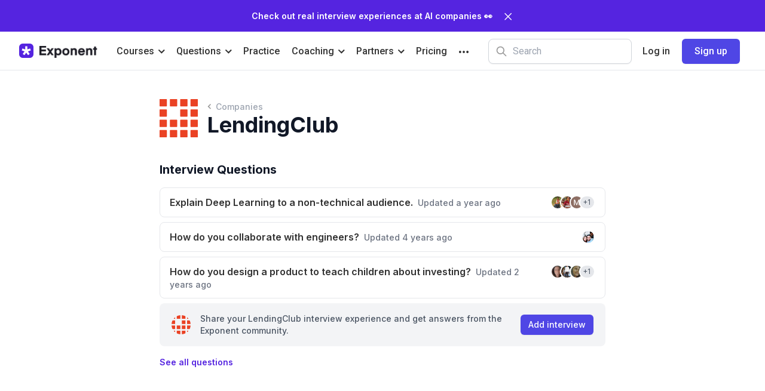

--- FILE ---
content_type: text/html; charset=utf-8
request_url: https://www.tryexponent.com/companies/lending-club
body_size: 20174
content:
<!DOCTYPE html><html lang="en"><head><meta charSet="utf-8"/><meta property="og:url" content="https://www.tryexponent.com/companies/lending-club"/><meta name="twitter:url" content="https://www.tryexponent.com/companies/lending-club"/><script type="application/ld+json">{&quot;@context&quot;:&quot;https://schema.org&quot;,&quot;@type&quot;:&quot;WebSite&quot;,&quot;name&quot;:&quot;Exponent&quot;,&quot;publisher&quot;:{&quot;@type&quot;:&quot;Organization&quot;,&quot;name&quot;:&quot;Exponent&quot;,&quot;url&quot;:&quot;https://www.tryexponent.com&quot;,&quot;logo&quot;:{&quot;@type&quot;:&quot;ImageObject&quot;,&quot;url&quot;:&quot;https://www.tryexponent.com/favicon.png&quot;}},&quot;url&quot;:&quot;https://www.tryexponent.com&quot;,&quot;mainEntityOfPage&quot;:&quot;https://www.tryexponent.com&quot;,&quot;description&quot;:&quot;Interview prep for product management, software engineering, and other tech roles.&quot;}</script><title>Interviewing at LendingClub (2026) - Exponent</title><meta name="viewport" content="width=device-width, initial-scale=1, shrink-to-fit=no, user-scalable=no"/><meta name="description" content="
    Prepare for the LendingClub interview with Exponent&#x27;s expertise
    on their interview process, sample questions with our expert answers,
    and essential tips from previous interviewers.
  "/><meta property="og:type" content="website"/><meta property="og:site_name" content="Exponent"/><meta property="og:title" content="Interviewing at LendingClub (2026) - Exponent"/><meta property="og:image" content="https://www.tryexponent.com/images/social_thumbnail.png"/><meta property="og:description" content="
    Prepare for the LendingClub interview with Exponent&#x27;s expertise
    on their interview process, sample questions with our expert answers,
    and essential tips from previous interviewers.
  "/><meta name="twitter:card" content="summary_large_image"/><meta name="twitter:site" content="@tryexponent"/><meta name="twitter:title" content="Interviewing at LendingClub (2026) - Exponent"/><meta property="twitter:description" content="
    Prepare for the LendingClub interview with Exponent&#x27;s expertise
    on their interview process, sample questions with our expert answers,
    and essential tips from previous interviewers.
  "/><meta property="twitter:image" content="https://www.tryexponent.com/images/social_thumbnail.png"/><script type="application/ld+json">{&quot;isAccessibleForFree&quot;:true,&quot;hasPart&quot;:{&quot;@type&quot;:&quot;WebPageElement&quot;,&quot;isAccessibleForFree&quot;:true,&quot;cssSelector&quot;:&quot;.paywall&quot;}}</script><script type="application/ld+json">{&quot;@context&quot;:&quot;https://schema.org&quot;,&quot;@type&quot;:&quot;BreadcrumbList&quot;,&quot;itemListElement&quot;:[{&quot;@type&quot;:&quot;ListItem&quot;,&quot;position&quot;:1,&quot;name&quot;:&quot;Companies&quot;,&quot;item&quot;:&quot;https://www.tryexponent.com/companies&quot;},{&quot;@type&quot;:&quot;ListItem&quot;,&quot;position&quot;:2,&quot;name&quot;:&quot;LendingClub&quot;,&quot;item&quot;:&quot;https://www.tryexponent.com/companies/lending-club&quot;}]}</script><meta name="next-head-count" content="19"/><meta name="mobile-web-app-capable" content="yes"/><meta name="apple-mobile-web-app-capable" content="yes"/><link rel="icon" type="image/png" href="/favicon.png"/><link rel="stylesheet" href="https://cdn.jsdelivr.net/npm/katex@0.16.10/dist/katex.min.css" integrity="sha384-wcIxkf4k558AjM3Yz3BBFQUbk/zgIYC2R0QpeeYb+TwlBVMrlgLqwRjRtGZiK7ww" crossorigin="anonymous"/><script defer="" src="https://cdn.jsdelivr.net/npm/katex@0.16.10/dist/katex.min.js" integrity="sha384-hIoBPJpTUs74ddyc4bFZSM1TVlQDA60VBbJS0oA934VSz82sBx1X7kSx2ATBDIyd" crossorigin="anonymous"></script><link rel="preload" href="/api/data" as="fetch" type="application/json" crossorigin="anonymous"/><meta name="google-site-verification" content="IYkgAxIknsQnA0ePF5Y0takdR8RCsFZkPCMmlDRPnMU"/><meta name="google-site-verification" content="ORhiz4_8xR-M9bWFtj_RNGtTNrTo5rho1mfZCX5yoAo"/><meta name="p:domain_verify" content="e74accbfe366b4900525bac7424d13d0"/><script>window.dataLayer = window.dataLayer || [];</script><script>
                  (function(w,d,s,l,i){w[l]=w[l]||[];w[l].push({'gtm.start':
                  new Date().getTime(),event:'gtm.js'});var f=d.getElementsByTagName(s)[0],
                  j=d.createElement(s),dl=l!='dataLayer'?'&l='+l:'';j.async=true;j.src=
                  'https://www.googletagmanager.com/gtm.js?id='+i+dl;f.parentNode.insertBefore(j,f);
                  })(window,document,'script','dataLayer','GTM-PSPZBLV');
                </script><meta name="facebook-domain-verification" content="p5xhh62cx0u4fddv3rhs9b4pvzae1e"/><script src="https://script.tapfiliate.com/tapfiliate.js" type="text/javascript" async=""></script><script id="tapfiliate-script" type="text/javascript">
                    (function(t,a,p){t.TapfiliateObject=a;t[a]=t[a]||function(){
                    (t[a].q=t[a].q||[]).push(arguments)}})(window,'tap');

                    tap('create', '19907-58db4c', { integration: "stripe" });
                    tap('detect');
                  </script><link rel="preconnect" href="https://fonts.gstatic.com" crossorigin /><link rel="preload" href="/_next/static/css/98963351df527e58.css" as="style"/><link rel="stylesheet" href="/_next/static/css/98963351df527e58.css" data-n-g=""/><noscript data-n-css=""></noscript><script defer="" nomodule="" src="/_next/static/chunks/polyfills-c67a75d1b6f99dc8.js"></script><script src="/_next/static/chunks/webpack-46ef3caf9f37fdd7.js" defer=""></script><script src="/_next/static/chunks/framework-5a1db466e9a39336.js" defer=""></script><script src="/_next/static/chunks/main-4f0a942365dd1ff5.js" defer=""></script><script src="/_next/static/chunks/pages/_app-d1fccbd426472f1b.js" defer=""></script><script src="/_next/static/chunks/pages/companies/%5Bcompany%5D-518291136a512b7a.js" defer=""></script><script src="/_next/static/QoBdP3qVmYhbv-22ZNLDh/_buildManifest.js" defer=""></script><script src="/_next/static/QoBdP3qVmYhbv-22ZNLDh/_ssgManifest.js" defer=""></script><style data-href="https://fonts.googleapis.com/css2?family=Inter:wght@400;500;600;700;800;900&display=swap">@font-face{font-family:'Inter';font-style:normal;font-weight:400;font-display:swap;src:url(https://fonts.gstatic.com/l/font?kit=UcCO3FwrK3iLTeHuS_nVMrMxCp50SjIw2boKoduKmMEVuLyfMZs&skey=c491285d6722e4fa&v=v20) format('woff')}@font-face{font-family:'Inter';font-style:normal;font-weight:500;font-display:swap;src:url(https://fonts.gstatic.com/l/font?kit=UcCO3FwrK3iLTeHuS_nVMrMxCp50SjIw2boKoduKmMEVuI6fMZs&skey=c491285d6722e4fa&v=v20) format('woff')}@font-face{font-family:'Inter';font-style:normal;font-weight:600;font-display:swap;src:url(https://fonts.gstatic.com/l/font?kit=UcCO3FwrK3iLTeHuS_nVMrMxCp50SjIw2boKoduKmMEVuGKYMZs&skey=c491285d6722e4fa&v=v20) format('woff')}@font-face{font-family:'Inter';font-style:normal;font-weight:700;font-display:swap;src:url(https://fonts.gstatic.com/l/font?kit=UcCO3FwrK3iLTeHuS_nVMrMxCp50SjIw2boKoduKmMEVuFuYMZs&skey=c491285d6722e4fa&v=v20) format('woff')}@font-face{font-family:'Inter';font-style:normal;font-weight:800;font-display:swap;src:url(https://fonts.gstatic.com/l/font?kit=UcCO3FwrK3iLTeHuS_nVMrMxCp50SjIw2boKoduKmMEVuDyYMZs&skey=c491285d6722e4fa&v=v20) format('woff')}@font-face{font-family:'Inter';font-style:normal;font-weight:900;font-display:swap;src:url(https://fonts.gstatic.com/l/font?kit=UcCO3FwrK3iLTeHuS_nVMrMxCp50SjIw2boKoduKmMEVuBWYMZs&skey=c491285d6722e4fa&v=v20) format('woff')}@font-face{font-family:'Inter';font-style:normal;font-weight:400;font-display:swap;src:url(https://fonts.gstatic.com/s/inter/v20/UcC73FwrK3iLTeHuS_nVMrMxCp50SjIa2JL7W0Q5n-wU.woff2) format('woff2');unicode-range:U+0460-052F,U+1C80-1C8A,U+20B4,U+2DE0-2DFF,U+A640-A69F,U+FE2E-FE2F}@font-face{font-family:'Inter';font-style:normal;font-weight:400;font-display:swap;src:url(https://fonts.gstatic.com/s/inter/v20/UcC73FwrK3iLTeHuS_nVMrMxCp50SjIa0ZL7W0Q5n-wU.woff2) format('woff2');unicode-range:U+0301,U+0400-045F,U+0490-0491,U+04B0-04B1,U+2116}@font-face{font-family:'Inter';font-style:normal;font-weight:400;font-display:swap;src:url(https://fonts.gstatic.com/s/inter/v20/UcC73FwrK3iLTeHuS_nVMrMxCp50SjIa2ZL7W0Q5n-wU.woff2) format('woff2');unicode-range:U+1F00-1FFF}@font-face{font-family:'Inter';font-style:normal;font-weight:400;font-display:swap;src:url(https://fonts.gstatic.com/s/inter/v20/UcC73FwrK3iLTeHuS_nVMrMxCp50SjIa1pL7W0Q5n-wU.woff2) format('woff2');unicode-range:U+0370-0377,U+037A-037F,U+0384-038A,U+038C,U+038E-03A1,U+03A3-03FF}@font-face{font-family:'Inter';font-style:normal;font-weight:400;font-display:swap;src:url(https://fonts.gstatic.com/s/inter/v20/UcC73FwrK3iLTeHuS_nVMrMxCp50SjIa2pL7W0Q5n-wU.woff2) format('woff2');unicode-range:U+0102-0103,U+0110-0111,U+0128-0129,U+0168-0169,U+01A0-01A1,U+01AF-01B0,U+0300-0301,U+0303-0304,U+0308-0309,U+0323,U+0329,U+1EA0-1EF9,U+20AB}@font-face{font-family:'Inter';font-style:normal;font-weight:400;font-display:swap;src:url(https://fonts.gstatic.com/s/inter/v20/UcC73FwrK3iLTeHuS_nVMrMxCp50SjIa25L7W0Q5n-wU.woff2) format('woff2');unicode-range:U+0100-02BA,U+02BD-02C5,U+02C7-02CC,U+02CE-02D7,U+02DD-02FF,U+0304,U+0308,U+0329,U+1D00-1DBF,U+1E00-1E9F,U+1EF2-1EFF,U+2020,U+20A0-20AB,U+20AD-20C0,U+2113,U+2C60-2C7F,U+A720-A7FF}@font-face{font-family:'Inter';font-style:normal;font-weight:400;font-display:swap;src:url(https://fonts.gstatic.com/s/inter/v20/UcC73FwrK3iLTeHuS_nVMrMxCp50SjIa1ZL7W0Q5nw.woff2) format('woff2');unicode-range:U+0000-00FF,U+0131,U+0152-0153,U+02BB-02BC,U+02C6,U+02DA,U+02DC,U+0304,U+0308,U+0329,U+2000-206F,U+20AC,U+2122,U+2191,U+2193,U+2212,U+2215,U+FEFF,U+FFFD}@font-face{font-family:'Inter';font-style:normal;font-weight:500;font-display:swap;src:url(https://fonts.gstatic.com/s/inter/v20/UcC73FwrK3iLTeHuS_nVMrMxCp50SjIa2JL7W0Q5n-wU.woff2) format('woff2');unicode-range:U+0460-052F,U+1C80-1C8A,U+20B4,U+2DE0-2DFF,U+A640-A69F,U+FE2E-FE2F}@font-face{font-family:'Inter';font-style:normal;font-weight:500;font-display:swap;src:url(https://fonts.gstatic.com/s/inter/v20/UcC73FwrK3iLTeHuS_nVMrMxCp50SjIa0ZL7W0Q5n-wU.woff2) format('woff2');unicode-range:U+0301,U+0400-045F,U+0490-0491,U+04B0-04B1,U+2116}@font-face{font-family:'Inter';font-style:normal;font-weight:500;font-display:swap;src:url(https://fonts.gstatic.com/s/inter/v20/UcC73FwrK3iLTeHuS_nVMrMxCp50SjIa2ZL7W0Q5n-wU.woff2) format('woff2');unicode-range:U+1F00-1FFF}@font-face{font-family:'Inter';font-style:normal;font-weight:500;font-display:swap;src:url(https://fonts.gstatic.com/s/inter/v20/UcC73FwrK3iLTeHuS_nVMrMxCp50SjIa1pL7W0Q5n-wU.woff2) format('woff2');unicode-range:U+0370-0377,U+037A-037F,U+0384-038A,U+038C,U+038E-03A1,U+03A3-03FF}@font-face{font-family:'Inter';font-style:normal;font-weight:500;font-display:swap;src:url(https://fonts.gstatic.com/s/inter/v20/UcC73FwrK3iLTeHuS_nVMrMxCp50SjIa2pL7W0Q5n-wU.woff2) format('woff2');unicode-range:U+0102-0103,U+0110-0111,U+0128-0129,U+0168-0169,U+01A0-01A1,U+01AF-01B0,U+0300-0301,U+0303-0304,U+0308-0309,U+0323,U+0329,U+1EA0-1EF9,U+20AB}@font-face{font-family:'Inter';font-style:normal;font-weight:500;font-display:swap;src:url(https://fonts.gstatic.com/s/inter/v20/UcC73FwrK3iLTeHuS_nVMrMxCp50SjIa25L7W0Q5n-wU.woff2) format('woff2');unicode-range:U+0100-02BA,U+02BD-02C5,U+02C7-02CC,U+02CE-02D7,U+02DD-02FF,U+0304,U+0308,U+0329,U+1D00-1DBF,U+1E00-1E9F,U+1EF2-1EFF,U+2020,U+20A0-20AB,U+20AD-20C0,U+2113,U+2C60-2C7F,U+A720-A7FF}@font-face{font-family:'Inter';font-style:normal;font-weight:500;font-display:swap;src:url(https://fonts.gstatic.com/s/inter/v20/UcC73FwrK3iLTeHuS_nVMrMxCp50SjIa1ZL7W0Q5nw.woff2) format('woff2');unicode-range:U+0000-00FF,U+0131,U+0152-0153,U+02BB-02BC,U+02C6,U+02DA,U+02DC,U+0304,U+0308,U+0329,U+2000-206F,U+20AC,U+2122,U+2191,U+2193,U+2212,U+2215,U+FEFF,U+FFFD}@font-face{font-family:'Inter';font-style:normal;font-weight:600;font-display:swap;src:url(https://fonts.gstatic.com/s/inter/v20/UcC73FwrK3iLTeHuS_nVMrMxCp50SjIa2JL7W0Q5n-wU.woff2) format('woff2');unicode-range:U+0460-052F,U+1C80-1C8A,U+20B4,U+2DE0-2DFF,U+A640-A69F,U+FE2E-FE2F}@font-face{font-family:'Inter';font-style:normal;font-weight:600;font-display:swap;src:url(https://fonts.gstatic.com/s/inter/v20/UcC73FwrK3iLTeHuS_nVMrMxCp50SjIa0ZL7W0Q5n-wU.woff2) format('woff2');unicode-range:U+0301,U+0400-045F,U+0490-0491,U+04B0-04B1,U+2116}@font-face{font-family:'Inter';font-style:normal;font-weight:600;font-display:swap;src:url(https://fonts.gstatic.com/s/inter/v20/UcC73FwrK3iLTeHuS_nVMrMxCp50SjIa2ZL7W0Q5n-wU.woff2) format('woff2');unicode-range:U+1F00-1FFF}@font-face{font-family:'Inter';font-style:normal;font-weight:600;font-display:swap;src:url(https://fonts.gstatic.com/s/inter/v20/UcC73FwrK3iLTeHuS_nVMrMxCp50SjIa1pL7W0Q5n-wU.woff2) format('woff2');unicode-range:U+0370-0377,U+037A-037F,U+0384-038A,U+038C,U+038E-03A1,U+03A3-03FF}@font-face{font-family:'Inter';font-style:normal;font-weight:600;font-display:swap;src:url(https://fonts.gstatic.com/s/inter/v20/UcC73FwrK3iLTeHuS_nVMrMxCp50SjIa2pL7W0Q5n-wU.woff2) format('woff2');unicode-range:U+0102-0103,U+0110-0111,U+0128-0129,U+0168-0169,U+01A0-01A1,U+01AF-01B0,U+0300-0301,U+0303-0304,U+0308-0309,U+0323,U+0329,U+1EA0-1EF9,U+20AB}@font-face{font-family:'Inter';font-style:normal;font-weight:600;font-display:swap;src:url(https://fonts.gstatic.com/s/inter/v20/UcC73FwrK3iLTeHuS_nVMrMxCp50SjIa25L7W0Q5n-wU.woff2) format('woff2');unicode-range:U+0100-02BA,U+02BD-02C5,U+02C7-02CC,U+02CE-02D7,U+02DD-02FF,U+0304,U+0308,U+0329,U+1D00-1DBF,U+1E00-1E9F,U+1EF2-1EFF,U+2020,U+20A0-20AB,U+20AD-20C0,U+2113,U+2C60-2C7F,U+A720-A7FF}@font-face{font-family:'Inter';font-style:normal;font-weight:600;font-display:swap;src:url(https://fonts.gstatic.com/s/inter/v20/UcC73FwrK3iLTeHuS_nVMrMxCp50SjIa1ZL7W0Q5nw.woff2) format('woff2');unicode-range:U+0000-00FF,U+0131,U+0152-0153,U+02BB-02BC,U+02C6,U+02DA,U+02DC,U+0304,U+0308,U+0329,U+2000-206F,U+20AC,U+2122,U+2191,U+2193,U+2212,U+2215,U+FEFF,U+FFFD}@font-face{font-family:'Inter';font-style:normal;font-weight:700;font-display:swap;src:url(https://fonts.gstatic.com/s/inter/v20/UcC73FwrK3iLTeHuS_nVMrMxCp50SjIa2JL7W0Q5n-wU.woff2) format('woff2');unicode-range:U+0460-052F,U+1C80-1C8A,U+20B4,U+2DE0-2DFF,U+A640-A69F,U+FE2E-FE2F}@font-face{font-family:'Inter';font-style:normal;font-weight:700;font-display:swap;src:url(https://fonts.gstatic.com/s/inter/v20/UcC73FwrK3iLTeHuS_nVMrMxCp50SjIa0ZL7W0Q5n-wU.woff2) format('woff2');unicode-range:U+0301,U+0400-045F,U+0490-0491,U+04B0-04B1,U+2116}@font-face{font-family:'Inter';font-style:normal;font-weight:700;font-display:swap;src:url(https://fonts.gstatic.com/s/inter/v20/UcC73FwrK3iLTeHuS_nVMrMxCp50SjIa2ZL7W0Q5n-wU.woff2) format('woff2');unicode-range:U+1F00-1FFF}@font-face{font-family:'Inter';font-style:normal;font-weight:700;font-display:swap;src:url(https://fonts.gstatic.com/s/inter/v20/UcC73FwrK3iLTeHuS_nVMrMxCp50SjIa1pL7W0Q5n-wU.woff2) format('woff2');unicode-range:U+0370-0377,U+037A-037F,U+0384-038A,U+038C,U+038E-03A1,U+03A3-03FF}@font-face{font-family:'Inter';font-style:normal;font-weight:700;font-display:swap;src:url(https://fonts.gstatic.com/s/inter/v20/UcC73FwrK3iLTeHuS_nVMrMxCp50SjIa2pL7W0Q5n-wU.woff2) format('woff2');unicode-range:U+0102-0103,U+0110-0111,U+0128-0129,U+0168-0169,U+01A0-01A1,U+01AF-01B0,U+0300-0301,U+0303-0304,U+0308-0309,U+0323,U+0329,U+1EA0-1EF9,U+20AB}@font-face{font-family:'Inter';font-style:normal;font-weight:700;font-display:swap;src:url(https://fonts.gstatic.com/s/inter/v20/UcC73FwrK3iLTeHuS_nVMrMxCp50SjIa25L7W0Q5n-wU.woff2) format('woff2');unicode-range:U+0100-02BA,U+02BD-02C5,U+02C7-02CC,U+02CE-02D7,U+02DD-02FF,U+0304,U+0308,U+0329,U+1D00-1DBF,U+1E00-1E9F,U+1EF2-1EFF,U+2020,U+20A0-20AB,U+20AD-20C0,U+2113,U+2C60-2C7F,U+A720-A7FF}@font-face{font-family:'Inter';font-style:normal;font-weight:700;font-display:swap;src:url(https://fonts.gstatic.com/s/inter/v20/UcC73FwrK3iLTeHuS_nVMrMxCp50SjIa1ZL7W0Q5nw.woff2) format('woff2');unicode-range:U+0000-00FF,U+0131,U+0152-0153,U+02BB-02BC,U+02C6,U+02DA,U+02DC,U+0304,U+0308,U+0329,U+2000-206F,U+20AC,U+2122,U+2191,U+2193,U+2212,U+2215,U+FEFF,U+FFFD}@font-face{font-family:'Inter';font-style:normal;font-weight:800;font-display:swap;src:url(https://fonts.gstatic.com/s/inter/v20/UcC73FwrK3iLTeHuS_nVMrMxCp50SjIa2JL7W0Q5n-wU.woff2) format('woff2');unicode-range:U+0460-052F,U+1C80-1C8A,U+20B4,U+2DE0-2DFF,U+A640-A69F,U+FE2E-FE2F}@font-face{font-family:'Inter';font-style:normal;font-weight:800;font-display:swap;src:url(https://fonts.gstatic.com/s/inter/v20/UcC73FwrK3iLTeHuS_nVMrMxCp50SjIa0ZL7W0Q5n-wU.woff2) format('woff2');unicode-range:U+0301,U+0400-045F,U+0490-0491,U+04B0-04B1,U+2116}@font-face{font-family:'Inter';font-style:normal;font-weight:800;font-display:swap;src:url(https://fonts.gstatic.com/s/inter/v20/UcC73FwrK3iLTeHuS_nVMrMxCp50SjIa2ZL7W0Q5n-wU.woff2) format('woff2');unicode-range:U+1F00-1FFF}@font-face{font-family:'Inter';font-style:normal;font-weight:800;font-display:swap;src:url(https://fonts.gstatic.com/s/inter/v20/UcC73FwrK3iLTeHuS_nVMrMxCp50SjIa1pL7W0Q5n-wU.woff2) format('woff2');unicode-range:U+0370-0377,U+037A-037F,U+0384-038A,U+038C,U+038E-03A1,U+03A3-03FF}@font-face{font-family:'Inter';font-style:normal;font-weight:800;font-display:swap;src:url(https://fonts.gstatic.com/s/inter/v20/UcC73FwrK3iLTeHuS_nVMrMxCp50SjIa2pL7W0Q5n-wU.woff2) format('woff2');unicode-range:U+0102-0103,U+0110-0111,U+0128-0129,U+0168-0169,U+01A0-01A1,U+01AF-01B0,U+0300-0301,U+0303-0304,U+0308-0309,U+0323,U+0329,U+1EA0-1EF9,U+20AB}@font-face{font-family:'Inter';font-style:normal;font-weight:800;font-display:swap;src:url(https://fonts.gstatic.com/s/inter/v20/UcC73FwrK3iLTeHuS_nVMrMxCp50SjIa25L7W0Q5n-wU.woff2) format('woff2');unicode-range:U+0100-02BA,U+02BD-02C5,U+02C7-02CC,U+02CE-02D7,U+02DD-02FF,U+0304,U+0308,U+0329,U+1D00-1DBF,U+1E00-1E9F,U+1EF2-1EFF,U+2020,U+20A0-20AB,U+20AD-20C0,U+2113,U+2C60-2C7F,U+A720-A7FF}@font-face{font-family:'Inter';font-style:normal;font-weight:800;font-display:swap;src:url(https://fonts.gstatic.com/s/inter/v20/UcC73FwrK3iLTeHuS_nVMrMxCp50SjIa1ZL7W0Q5nw.woff2) format('woff2');unicode-range:U+0000-00FF,U+0131,U+0152-0153,U+02BB-02BC,U+02C6,U+02DA,U+02DC,U+0304,U+0308,U+0329,U+2000-206F,U+20AC,U+2122,U+2191,U+2193,U+2212,U+2215,U+FEFF,U+FFFD}@font-face{font-family:'Inter';font-style:normal;font-weight:900;font-display:swap;src:url(https://fonts.gstatic.com/s/inter/v20/UcC73FwrK3iLTeHuS_nVMrMxCp50SjIa2JL7W0Q5n-wU.woff2) format('woff2');unicode-range:U+0460-052F,U+1C80-1C8A,U+20B4,U+2DE0-2DFF,U+A640-A69F,U+FE2E-FE2F}@font-face{font-family:'Inter';font-style:normal;font-weight:900;font-display:swap;src:url(https://fonts.gstatic.com/s/inter/v20/UcC73FwrK3iLTeHuS_nVMrMxCp50SjIa0ZL7W0Q5n-wU.woff2) format('woff2');unicode-range:U+0301,U+0400-045F,U+0490-0491,U+04B0-04B1,U+2116}@font-face{font-family:'Inter';font-style:normal;font-weight:900;font-display:swap;src:url(https://fonts.gstatic.com/s/inter/v20/UcC73FwrK3iLTeHuS_nVMrMxCp50SjIa2ZL7W0Q5n-wU.woff2) format('woff2');unicode-range:U+1F00-1FFF}@font-face{font-family:'Inter';font-style:normal;font-weight:900;font-display:swap;src:url(https://fonts.gstatic.com/s/inter/v20/UcC73FwrK3iLTeHuS_nVMrMxCp50SjIa1pL7W0Q5n-wU.woff2) format('woff2');unicode-range:U+0370-0377,U+037A-037F,U+0384-038A,U+038C,U+038E-03A1,U+03A3-03FF}@font-face{font-family:'Inter';font-style:normal;font-weight:900;font-display:swap;src:url(https://fonts.gstatic.com/s/inter/v20/UcC73FwrK3iLTeHuS_nVMrMxCp50SjIa2pL7W0Q5n-wU.woff2) format('woff2');unicode-range:U+0102-0103,U+0110-0111,U+0128-0129,U+0168-0169,U+01A0-01A1,U+01AF-01B0,U+0300-0301,U+0303-0304,U+0308-0309,U+0323,U+0329,U+1EA0-1EF9,U+20AB}@font-face{font-family:'Inter';font-style:normal;font-weight:900;font-display:swap;src:url(https://fonts.gstatic.com/s/inter/v20/UcC73FwrK3iLTeHuS_nVMrMxCp50SjIa25L7W0Q5n-wU.woff2) format('woff2');unicode-range:U+0100-02BA,U+02BD-02C5,U+02C7-02CC,U+02CE-02D7,U+02DD-02FF,U+0304,U+0308,U+0329,U+1D00-1DBF,U+1E00-1E9F,U+1EF2-1EFF,U+2020,U+20A0-20AB,U+20AD-20C0,U+2113,U+2C60-2C7F,U+A720-A7FF}@font-face{font-family:'Inter';font-style:normal;font-weight:900;font-display:swap;src:url(https://fonts.gstatic.com/s/inter/v20/UcC73FwrK3iLTeHuS_nVMrMxCp50SjIa1ZL7W0Q5nw.woff2) format('woff2');unicode-range:U+0000-00FF,U+0131,U+0152-0153,U+02BB-02BC,U+02C6,U+02DA,U+02DC,U+0304,U+0308,U+0329,U+2000-206F,U+20AC,U+2122,U+2191,U+2193,U+2212,U+2215,U+FEFF,U+FFFD}</style><style data-href="https://fonts.googleapis.com/css?family=Roboto:300,400,500,600&display=swap">@font-face{font-family:'Roboto';font-style:normal;font-weight:300;font-stretch:normal;font-display:swap;src:url(https://fonts.gstatic.com/l/font?kit=KFOMCnqEu92Fr1ME7kSn66aGLdTylUAMQXC89YmC2DPNWuaabVmUiAw&skey=a0a0114a1dcab3ac&v=v50) format('woff')}@font-face{font-family:'Roboto';font-style:normal;font-weight:400;font-stretch:normal;font-display:swap;src:url(https://fonts.gstatic.com/l/font?kit=KFOMCnqEu92Fr1ME7kSn66aGLdTylUAMQXC89YmC2DPNWubEbVmUiAw&skey=a0a0114a1dcab3ac&v=v50) format('woff')}@font-face{font-family:'Roboto';font-style:normal;font-weight:500;font-stretch:normal;font-display:swap;src:url(https://fonts.gstatic.com/l/font?kit=KFOMCnqEu92Fr1ME7kSn66aGLdTylUAMQXC89YmC2DPNWub2bVmUiAw&skey=a0a0114a1dcab3ac&v=v50) format('woff')}@font-face{font-family:'Roboto';font-style:normal;font-weight:600;font-stretch:normal;font-display:swap;src:url(https://fonts.gstatic.com/l/font?kit=KFOMCnqEu92Fr1ME7kSn66aGLdTylUAMQXC89YmC2DPNWuYaalmUiAw&skey=a0a0114a1dcab3ac&v=v50) format('woff')}@font-face{font-family:'Roboto';font-style:normal;font-weight:300;font-stretch:100%;font-display:swap;src:url(https://fonts.gstatic.com/s/roboto/v50/KFO7CnqEu92Fr1ME7kSn66aGLdTylUAMa3GUBHMdazTgWw.woff2) format('woff2');unicode-range:U+0460-052F,U+1C80-1C8A,U+20B4,U+2DE0-2DFF,U+A640-A69F,U+FE2E-FE2F}@font-face{font-family:'Roboto';font-style:normal;font-weight:300;font-stretch:100%;font-display:swap;src:url(https://fonts.gstatic.com/s/roboto/v50/KFO7CnqEu92Fr1ME7kSn66aGLdTylUAMa3iUBHMdazTgWw.woff2) format('woff2');unicode-range:U+0301,U+0400-045F,U+0490-0491,U+04B0-04B1,U+2116}@font-face{font-family:'Roboto';font-style:normal;font-weight:300;font-stretch:100%;font-display:swap;src:url(https://fonts.gstatic.com/s/roboto/v50/KFO7CnqEu92Fr1ME7kSn66aGLdTylUAMa3CUBHMdazTgWw.woff2) format('woff2');unicode-range:U+1F00-1FFF}@font-face{font-family:'Roboto';font-style:normal;font-weight:300;font-stretch:100%;font-display:swap;src:url(https://fonts.gstatic.com/s/roboto/v50/KFO7CnqEu92Fr1ME7kSn66aGLdTylUAMa3-UBHMdazTgWw.woff2) format('woff2');unicode-range:U+0370-0377,U+037A-037F,U+0384-038A,U+038C,U+038E-03A1,U+03A3-03FF}@font-face{font-family:'Roboto';font-style:normal;font-weight:300;font-stretch:100%;font-display:swap;src:url(https://fonts.gstatic.com/s/roboto/v50/KFO7CnqEu92Fr1ME7kSn66aGLdTylUAMawCUBHMdazTgWw.woff2) format('woff2');unicode-range:U+0302-0303,U+0305,U+0307-0308,U+0310,U+0312,U+0315,U+031A,U+0326-0327,U+032C,U+032F-0330,U+0332-0333,U+0338,U+033A,U+0346,U+034D,U+0391-03A1,U+03A3-03A9,U+03B1-03C9,U+03D1,U+03D5-03D6,U+03F0-03F1,U+03F4-03F5,U+2016-2017,U+2034-2038,U+203C,U+2040,U+2043,U+2047,U+2050,U+2057,U+205F,U+2070-2071,U+2074-208E,U+2090-209C,U+20D0-20DC,U+20E1,U+20E5-20EF,U+2100-2112,U+2114-2115,U+2117-2121,U+2123-214F,U+2190,U+2192,U+2194-21AE,U+21B0-21E5,U+21F1-21F2,U+21F4-2211,U+2213-2214,U+2216-22FF,U+2308-230B,U+2310,U+2319,U+231C-2321,U+2336-237A,U+237C,U+2395,U+239B-23B7,U+23D0,U+23DC-23E1,U+2474-2475,U+25AF,U+25B3,U+25B7,U+25BD,U+25C1,U+25CA,U+25CC,U+25FB,U+266D-266F,U+27C0-27FF,U+2900-2AFF,U+2B0E-2B11,U+2B30-2B4C,U+2BFE,U+3030,U+FF5B,U+FF5D,U+1D400-1D7FF,U+1EE00-1EEFF}@font-face{font-family:'Roboto';font-style:normal;font-weight:300;font-stretch:100%;font-display:swap;src:url(https://fonts.gstatic.com/s/roboto/v50/KFO7CnqEu92Fr1ME7kSn66aGLdTylUAMaxKUBHMdazTgWw.woff2) format('woff2');unicode-range:U+0001-000C,U+000E-001F,U+007F-009F,U+20DD-20E0,U+20E2-20E4,U+2150-218F,U+2190,U+2192,U+2194-2199,U+21AF,U+21E6-21F0,U+21F3,U+2218-2219,U+2299,U+22C4-22C6,U+2300-243F,U+2440-244A,U+2460-24FF,U+25A0-27BF,U+2800-28FF,U+2921-2922,U+2981,U+29BF,U+29EB,U+2B00-2BFF,U+4DC0-4DFF,U+FFF9-FFFB,U+10140-1018E,U+10190-1019C,U+101A0,U+101D0-101FD,U+102E0-102FB,U+10E60-10E7E,U+1D2C0-1D2D3,U+1D2E0-1D37F,U+1F000-1F0FF,U+1F100-1F1AD,U+1F1E6-1F1FF,U+1F30D-1F30F,U+1F315,U+1F31C,U+1F31E,U+1F320-1F32C,U+1F336,U+1F378,U+1F37D,U+1F382,U+1F393-1F39F,U+1F3A7-1F3A8,U+1F3AC-1F3AF,U+1F3C2,U+1F3C4-1F3C6,U+1F3CA-1F3CE,U+1F3D4-1F3E0,U+1F3ED,U+1F3F1-1F3F3,U+1F3F5-1F3F7,U+1F408,U+1F415,U+1F41F,U+1F426,U+1F43F,U+1F441-1F442,U+1F444,U+1F446-1F449,U+1F44C-1F44E,U+1F453,U+1F46A,U+1F47D,U+1F4A3,U+1F4B0,U+1F4B3,U+1F4B9,U+1F4BB,U+1F4BF,U+1F4C8-1F4CB,U+1F4D6,U+1F4DA,U+1F4DF,U+1F4E3-1F4E6,U+1F4EA-1F4ED,U+1F4F7,U+1F4F9-1F4FB,U+1F4FD-1F4FE,U+1F503,U+1F507-1F50B,U+1F50D,U+1F512-1F513,U+1F53E-1F54A,U+1F54F-1F5FA,U+1F610,U+1F650-1F67F,U+1F687,U+1F68D,U+1F691,U+1F694,U+1F698,U+1F6AD,U+1F6B2,U+1F6B9-1F6BA,U+1F6BC,U+1F6C6-1F6CF,U+1F6D3-1F6D7,U+1F6E0-1F6EA,U+1F6F0-1F6F3,U+1F6F7-1F6FC,U+1F700-1F7FF,U+1F800-1F80B,U+1F810-1F847,U+1F850-1F859,U+1F860-1F887,U+1F890-1F8AD,U+1F8B0-1F8BB,U+1F8C0-1F8C1,U+1F900-1F90B,U+1F93B,U+1F946,U+1F984,U+1F996,U+1F9E9,U+1FA00-1FA6F,U+1FA70-1FA7C,U+1FA80-1FA89,U+1FA8F-1FAC6,U+1FACE-1FADC,U+1FADF-1FAE9,U+1FAF0-1FAF8,U+1FB00-1FBFF}@font-face{font-family:'Roboto';font-style:normal;font-weight:300;font-stretch:100%;font-display:swap;src:url(https://fonts.gstatic.com/s/roboto/v50/KFO7CnqEu92Fr1ME7kSn66aGLdTylUAMa3OUBHMdazTgWw.woff2) format('woff2');unicode-range:U+0102-0103,U+0110-0111,U+0128-0129,U+0168-0169,U+01A0-01A1,U+01AF-01B0,U+0300-0301,U+0303-0304,U+0308-0309,U+0323,U+0329,U+1EA0-1EF9,U+20AB}@font-face{font-family:'Roboto';font-style:normal;font-weight:300;font-stretch:100%;font-display:swap;src:url(https://fonts.gstatic.com/s/roboto/v50/KFO7CnqEu92Fr1ME7kSn66aGLdTylUAMa3KUBHMdazTgWw.woff2) format('woff2');unicode-range:U+0100-02BA,U+02BD-02C5,U+02C7-02CC,U+02CE-02D7,U+02DD-02FF,U+0304,U+0308,U+0329,U+1D00-1DBF,U+1E00-1E9F,U+1EF2-1EFF,U+2020,U+20A0-20AB,U+20AD-20C0,U+2113,U+2C60-2C7F,U+A720-A7FF}@font-face{font-family:'Roboto';font-style:normal;font-weight:300;font-stretch:100%;font-display:swap;src:url(https://fonts.gstatic.com/s/roboto/v50/KFO7CnqEu92Fr1ME7kSn66aGLdTylUAMa3yUBHMdazQ.woff2) format('woff2');unicode-range:U+0000-00FF,U+0131,U+0152-0153,U+02BB-02BC,U+02C6,U+02DA,U+02DC,U+0304,U+0308,U+0329,U+2000-206F,U+20AC,U+2122,U+2191,U+2193,U+2212,U+2215,U+FEFF,U+FFFD}@font-face{font-family:'Roboto';font-style:normal;font-weight:400;font-stretch:100%;font-display:swap;src:url(https://fonts.gstatic.com/s/roboto/v50/KFO7CnqEu92Fr1ME7kSn66aGLdTylUAMa3GUBHMdazTgWw.woff2) format('woff2');unicode-range:U+0460-052F,U+1C80-1C8A,U+20B4,U+2DE0-2DFF,U+A640-A69F,U+FE2E-FE2F}@font-face{font-family:'Roboto';font-style:normal;font-weight:400;font-stretch:100%;font-display:swap;src:url(https://fonts.gstatic.com/s/roboto/v50/KFO7CnqEu92Fr1ME7kSn66aGLdTylUAMa3iUBHMdazTgWw.woff2) format('woff2');unicode-range:U+0301,U+0400-045F,U+0490-0491,U+04B0-04B1,U+2116}@font-face{font-family:'Roboto';font-style:normal;font-weight:400;font-stretch:100%;font-display:swap;src:url(https://fonts.gstatic.com/s/roboto/v50/KFO7CnqEu92Fr1ME7kSn66aGLdTylUAMa3CUBHMdazTgWw.woff2) format('woff2');unicode-range:U+1F00-1FFF}@font-face{font-family:'Roboto';font-style:normal;font-weight:400;font-stretch:100%;font-display:swap;src:url(https://fonts.gstatic.com/s/roboto/v50/KFO7CnqEu92Fr1ME7kSn66aGLdTylUAMa3-UBHMdazTgWw.woff2) format('woff2');unicode-range:U+0370-0377,U+037A-037F,U+0384-038A,U+038C,U+038E-03A1,U+03A3-03FF}@font-face{font-family:'Roboto';font-style:normal;font-weight:400;font-stretch:100%;font-display:swap;src:url(https://fonts.gstatic.com/s/roboto/v50/KFO7CnqEu92Fr1ME7kSn66aGLdTylUAMawCUBHMdazTgWw.woff2) format('woff2');unicode-range:U+0302-0303,U+0305,U+0307-0308,U+0310,U+0312,U+0315,U+031A,U+0326-0327,U+032C,U+032F-0330,U+0332-0333,U+0338,U+033A,U+0346,U+034D,U+0391-03A1,U+03A3-03A9,U+03B1-03C9,U+03D1,U+03D5-03D6,U+03F0-03F1,U+03F4-03F5,U+2016-2017,U+2034-2038,U+203C,U+2040,U+2043,U+2047,U+2050,U+2057,U+205F,U+2070-2071,U+2074-208E,U+2090-209C,U+20D0-20DC,U+20E1,U+20E5-20EF,U+2100-2112,U+2114-2115,U+2117-2121,U+2123-214F,U+2190,U+2192,U+2194-21AE,U+21B0-21E5,U+21F1-21F2,U+21F4-2211,U+2213-2214,U+2216-22FF,U+2308-230B,U+2310,U+2319,U+231C-2321,U+2336-237A,U+237C,U+2395,U+239B-23B7,U+23D0,U+23DC-23E1,U+2474-2475,U+25AF,U+25B3,U+25B7,U+25BD,U+25C1,U+25CA,U+25CC,U+25FB,U+266D-266F,U+27C0-27FF,U+2900-2AFF,U+2B0E-2B11,U+2B30-2B4C,U+2BFE,U+3030,U+FF5B,U+FF5D,U+1D400-1D7FF,U+1EE00-1EEFF}@font-face{font-family:'Roboto';font-style:normal;font-weight:400;font-stretch:100%;font-display:swap;src:url(https://fonts.gstatic.com/s/roboto/v50/KFO7CnqEu92Fr1ME7kSn66aGLdTylUAMaxKUBHMdazTgWw.woff2) format('woff2');unicode-range:U+0001-000C,U+000E-001F,U+007F-009F,U+20DD-20E0,U+20E2-20E4,U+2150-218F,U+2190,U+2192,U+2194-2199,U+21AF,U+21E6-21F0,U+21F3,U+2218-2219,U+2299,U+22C4-22C6,U+2300-243F,U+2440-244A,U+2460-24FF,U+25A0-27BF,U+2800-28FF,U+2921-2922,U+2981,U+29BF,U+29EB,U+2B00-2BFF,U+4DC0-4DFF,U+FFF9-FFFB,U+10140-1018E,U+10190-1019C,U+101A0,U+101D0-101FD,U+102E0-102FB,U+10E60-10E7E,U+1D2C0-1D2D3,U+1D2E0-1D37F,U+1F000-1F0FF,U+1F100-1F1AD,U+1F1E6-1F1FF,U+1F30D-1F30F,U+1F315,U+1F31C,U+1F31E,U+1F320-1F32C,U+1F336,U+1F378,U+1F37D,U+1F382,U+1F393-1F39F,U+1F3A7-1F3A8,U+1F3AC-1F3AF,U+1F3C2,U+1F3C4-1F3C6,U+1F3CA-1F3CE,U+1F3D4-1F3E0,U+1F3ED,U+1F3F1-1F3F3,U+1F3F5-1F3F7,U+1F408,U+1F415,U+1F41F,U+1F426,U+1F43F,U+1F441-1F442,U+1F444,U+1F446-1F449,U+1F44C-1F44E,U+1F453,U+1F46A,U+1F47D,U+1F4A3,U+1F4B0,U+1F4B3,U+1F4B9,U+1F4BB,U+1F4BF,U+1F4C8-1F4CB,U+1F4D6,U+1F4DA,U+1F4DF,U+1F4E3-1F4E6,U+1F4EA-1F4ED,U+1F4F7,U+1F4F9-1F4FB,U+1F4FD-1F4FE,U+1F503,U+1F507-1F50B,U+1F50D,U+1F512-1F513,U+1F53E-1F54A,U+1F54F-1F5FA,U+1F610,U+1F650-1F67F,U+1F687,U+1F68D,U+1F691,U+1F694,U+1F698,U+1F6AD,U+1F6B2,U+1F6B9-1F6BA,U+1F6BC,U+1F6C6-1F6CF,U+1F6D3-1F6D7,U+1F6E0-1F6EA,U+1F6F0-1F6F3,U+1F6F7-1F6FC,U+1F700-1F7FF,U+1F800-1F80B,U+1F810-1F847,U+1F850-1F859,U+1F860-1F887,U+1F890-1F8AD,U+1F8B0-1F8BB,U+1F8C0-1F8C1,U+1F900-1F90B,U+1F93B,U+1F946,U+1F984,U+1F996,U+1F9E9,U+1FA00-1FA6F,U+1FA70-1FA7C,U+1FA80-1FA89,U+1FA8F-1FAC6,U+1FACE-1FADC,U+1FADF-1FAE9,U+1FAF0-1FAF8,U+1FB00-1FBFF}@font-face{font-family:'Roboto';font-style:normal;font-weight:400;font-stretch:100%;font-display:swap;src:url(https://fonts.gstatic.com/s/roboto/v50/KFO7CnqEu92Fr1ME7kSn66aGLdTylUAMa3OUBHMdazTgWw.woff2) format('woff2');unicode-range:U+0102-0103,U+0110-0111,U+0128-0129,U+0168-0169,U+01A0-01A1,U+01AF-01B0,U+0300-0301,U+0303-0304,U+0308-0309,U+0323,U+0329,U+1EA0-1EF9,U+20AB}@font-face{font-family:'Roboto';font-style:normal;font-weight:400;font-stretch:100%;font-display:swap;src:url(https://fonts.gstatic.com/s/roboto/v50/KFO7CnqEu92Fr1ME7kSn66aGLdTylUAMa3KUBHMdazTgWw.woff2) format('woff2');unicode-range:U+0100-02BA,U+02BD-02C5,U+02C7-02CC,U+02CE-02D7,U+02DD-02FF,U+0304,U+0308,U+0329,U+1D00-1DBF,U+1E00-1E9F,U+1EF2-1EFF,U+2020,U+20A0-20AB,U+20AD-20C0,U+2113,U+2C60-2C7F,U+A720-A7FF}@font-face{font-family:'Roboto';font-style:normal;font-weight:400;font-stretch:100%;font-display:swap;src:url(https://fonts.gstatic.com/s/roboto/v50/KFO7CnqEu92Fr1ME7kSn66aGLdTylUAMa3yUBHMdazQ.woff2) format('woff2');unicode-range:U+0000-00FF,U+0131,U+0152-0153,U+02BB-02BC,U+02C6,U+02DA,U+02DC,U+0304,U+0308,U+0329,U+2000-206F,U+20AC,U+2122,U+2191,U+2193,U+2212,U+2215,U+FEFF,U+FFFD}@font-face{font-family:'Roboto';font-style:normal;font-weight:500;font-stretch:100%;font-display:swap;src:url(https://fonts.gstatic.com/s/roboto/v50/KFO7CnqEu92Fr1ME7kSn66aGLdTylUAMa3GUBHMdazTgWw.woff2) format('woff2');unicode-range:U+0460-052F,U+1C80-1C8A,U+20B4,U+2DE0-2DFF,U+A640-A69F,U+FE2E-FE2F}@font-face{font-family:'Roboto';font-style:normal;font-weight:500;font-stretch:100%;font-display:swap;src:url(https://fonts.gstatic.com/s/roboto/v50/KFO7CnqEu92Fr1ME7kSn66aGLdTylUAMa3iUBHMdazTgWw.woff2) format('woff2');unicode-range:U+0301,U+0400-045F,U+0490-0491,U+04B0-04B1,U+2116}@font-face{font-family:'Roboto';font-style:normal;font-weight:500;font-stretch:100%;font-display:swap;src:url(https://fonts.gstatic.com/s/roboto/v50/KFO7CnqEu92Fr1ME7kSn66aGLdTylUAMa3CUBHMdazTgWw.woff2) format('woff2');unicode-range:U+1F00-1FFF}@font-face{font-family:'Roboto';font-style:normal;font-weight:500;font-stretch:100%;font-display:swap;src:url(https://fonts.gstatic.com/s/roboto/v50/KFO7CnqEu92Fr1ME7kSn66aGLdTylUAMa3-UBHMdazTgWw.woff2) format('woff2');unicode-range:U+0370-0377,U+037A-037F,U+0384-038A,U+038C,U+038E-03A1,U+03A3-03FF}@font-face{font-family:'Roboto';font-style:normal;font-weight:500;font-stretch:100%;font-display:swap;src:url(https://fonts.gstatic.com/s/roboto/v50/KFO7CnqEu92Fr1ME7kSn66aGLdTylUAMawCUBHMdazTgWw.woff2) format('woff2');unicode-range:U+0302-0303,U+0305,U+0307-0308,U+0310,U+0312,U+0315,U+031A,U+0326-0327,U+032C,U+032F-0330,U+0332-0333,U+0338,U+033A,U+0346,U+034D,U+0391-03A1,U+03A3-03A9,U+03B1-03C9,U+03D1,U+03D5-03D6,U+03F0-03F1,U+03F4-03F5,U+2016-2017,U+2034-2038,U+203C,U+2040,U+2043,U+2047,U+2050,U+2057,U+205F,U+2070-2071,U+2074-208E,U+2090-209C,U+20D0-20DC,U+20E1,U+20E5-20EF,U+2100-2112,U+2114-2115,U+2117-2121,U+2123-214F,U+2190,U+2192,U+2194-21AE,U+21B0-21E5,U+21F1-21F2,U+21F4-2211,U+2213-2214,U+2216-22FF,U+2308-230B,U+2310,U+2319,U+231C-2321,U+2336-237A,U+237C,U+2395,U+239B-23B7,U+23D0,U+23DC-23E1,U+2474-2475,U+25AF,U+25B3,U+25B7,U+25BD,U+25C1,U+25CA,U+25CC,U+25FB,U+266D-266F,U+27C0-27FF,U+2900-2AFF,U+2B0E-2B11,U+2B30-2B4C,U+2BFE,U+3030,U+FF5B,U+FF5D,U+1D400-1D7FF,U+1EE00-1EEFF}@font-face{font-family:'Roboto';font-style:normal;font-weight:500;font-stretch:100%;font-display:swap;src:url(https://fonts.gstatic.com/s/roboto/v50/KFO7CnqEu92Fr1ME7kSn66aGLdTylUAMaxKUBHMdazTgWw.woff2) format('woff2');unicode-range:U+0001-000C,U+000E-001F,U+007F-009F,U+20DD-20E0,U+20E2-20E4,U+2150-218F,U+2190,U+2192,U+2194-2199,U+21AF,U+21E6-21F0,U+21F3,U+2218-2219,U+2299,U+22C4-22C6,U+2300-243F,U+2440-244A,U+2460-24FF,U+25A0-27BF,U+2800-28FF,U+2921-2922,U+2981,U+29BF,U+29EB,U+2B00-2BFF,U+4DC0-4DFF,U+FFF9-FFFB,U+10140-1018E,U+10190-1019C,U+101A0,U+101D0-101FD,U+102E0-102FB,U+10E60-10E7E,U+1D2C0-1D2D3,U+1D2E0-1D37F,U+1F000-1F0FF,U+1F100-1F1AD,U+1F1E6-1F1FF,U+1F30D-1F30F,U+1F315,U+1F31C,U+1F31E,U+1F320-1F32C,U+1F336,U+1F378,U+1F37D,U+1F382,U+1F393-1F39F,U+1F3A7-1F3A8,U+1F3AC-1F3AF,U+1F3C2,U+1F3C4-1F3C6,U+1F3CA-1F3CE,U+1F3D4-1F3E0,U+1F3ED,U+1F3F1-1F3F3,U+1F3F5-1F3F7,U+1F408,U+1F415,U+1F41F,U+1F426,U+1F43F,U+1F441-1F442,U+1F444,U+1F446-1F449,U+1F44C-1F44E,U+1F453,U+1F46A,U+1F47D,U+1F4A3,U+1F4B0,U+1F4B3,U+1F4B9,U+1F4BB,U+1F4BF,U+1F4C8-1F4CB,U+1F4D6,U+1F4DA,U+1F4DF,U+1F4E3-1F4E6,U+1F4EA-1F4ED,U+1F4F7,U+1F4F9-1F4FB,U+1F4FD-1F4FE,U+1F503,U+1F507-1F50B,U+1F50D,U+1F512-1F513,U+1F53E-1F54A,U+1F54F-1F5FA,U+1F610,U+1F650-1F67F,U+1F687,U+1F68D,U+1F691,U+1F694,U+1F698,U+1F6AD,U+1F6B2,U+1F6B9-1F6BA,U+1F6BC,U+1F6C6-1F6CF,U+1F6D3-1F6D7,U+1F6E0-1F6EA,U+1F6F0-1F6F3,U+1F6F7-1F6FC,U+1F700-1F7FF,U+1F800-1F80B,U+1F810-1F847,U+1F850-1F859,U+1F860-1F887,U+1F890-1F8AD,U+1F8B0-1F8BB,U+1F8C0-1F8C1,U+1F900-1F90B,U+1F93B,U+1F946,U+1F984,U+1F996,U+1F9E9,U+1FA00-1FA6F,U+1FA70-1FA7C,U+1FA80-1FA89,U+1FA8F-1FAC6,U+1FACE-1FADC,U+1FADF-1FAE9,U+1FAF0-1FAF8,U+1FB00-1FBFF}@font-face{font-family:'Roboto';font-style:normal;font-weight:500;font-stretch:100%;font-display:swap;src:url(https://fonts.gstatic.com/s/roboto/v50/KFO7CnqEu92Fr1ME7kSn66aGLdTylUAMa3OUBHMdazTgWw.woff2) format('woff2');unicode-range:U+0102-0103,U+0110-0111,U+0128-0129,U+0168-0169,U+01A0-01A1,U+01AF-01B0,U+0300-0301,U+0303-0304,U+0308-0309,U+0323,U+0329,U+1EA0-1EF9,U+20AB}@font-face{font-family:'Roboto';font-style:normal;font-weight:500;font-stretch:100%;font-display:swap;src:url(https://fonts.gstatic.com/s/roboto/v50/KFO7CnqEu92Fr1ME7kSn66aGLdTylUAMa3KUBHMdazTgWw.woff2) format('woff2');unicode-range:U+0100-02BA,U+02BD-02C5,U+02C7-02CC,U+02CE-02D7,U+02DD-02FF,U+0304,U+0308,U+0329,U+1D00-1DBF,U+1E00-1E9F,U+1EF2-1EFF,U+2020,U+20A0-20AB,U+20AD-20C0,U+2113,U+2C60-2C7F,U+A720-A7FF}@font-face{font-family:'Roboto';font-style:normal;font-weight:500;font-stretch:100%;font-display:swap;src:url(https://fonts.gstatic.com/s/roboto/v50/KFO7CnqEu92Fr1ME7kSn66aGLdTylUAMa3yUBHMdazQ.woff2) format('woff2');unicode-range:U+0000-00FF,U+0131,U+0152-0153,U+02BB-02BC,U+02C6,U+02DA,U+02DC,U+0304,U+0308,U+0329,U+2000-206F,U+20AC,U+2122,U+2191,U+2193,U+2212,U+2215,U+FEFF,U+FFFD}@font-face{font-family:'Roboto';font-style:normal;font-weight:600;font-stretch:100%;font-display:swap;src:url(https://fonts.gstatic.com/s/roboto/v50/KFO7CnqEu92Fr1ME7kSn66aGLdTylUAMa3GUBHMdazTgWw.woff2) format('woff2');unicode-range:U+0460-052F,U+1C80-1C8A,U+20B4,U+2DE0-2DFF,U+A640-A69F,U+FE2E-FE2F}@font-face{font-family:'Roboto';font-style:normal;font-weight:600;font-stretch:100%;font-display:swap;src:url(https://fonts.gstatic.com/s/roboto/v50/KFO7CnqEu92Fr1ME7kSn66aGLdTylUAMa3iUBHMdazTgWw.woff2) format('woff2');unicode-range:U+0301,U+0400-045F,U+0490-0491,U+04B0-04B1,U+2116}@font-face{font-family:'Roboto';font-style:normal;font-weight:600;font-stretch:100%;font-display:swap;src:url(https://fonts.gstatic.com/s/roboto/v50/KFO7CnqEu92Fr1ME7kSn66aGLdTylUAMa3CUBHMdazTgWw.woff2) format('woff2');unicode-range:U+1F00-1FFF}@font-face{font-family:'Roboto';font-style:normal;font-weight:600;font-stretch:100%;font-display:swap;src:url(https://fonts.gstatic.com/s/roboto/v50/KFO7CnqEu92Fr1ME7kSn66aGLdTylUAMa3-UBHMdazTgWw.woff2) format('woff2');unicode-range:U+0370-0377,U+037A-037F,U+0384-038A,U+038C,U+038E-03A1,U+03A3-03FF}@font-face{font-family:'Roboto';font-style:normal;font-weight:600;font-stretch:100%;font-display:swap;src:url(https://fonts.gstatic.com/s/roboto/v50/KFO7CnqEu92Fr1ME7kSn66aGLdTylUAMawCUBHMdazTgWw.woff2) format('woff2');unicode-range:U+0302-0303,U+0305,U+0307-0308,U+0310,U+0312,U+0315,U+031A,U+0326-0327,U+032C,U+032F-0330,U+0332-0333,U+0338,U+033A,U+0346,U+034D,U+0391-03A1,U+03A3-03A9,U+03B1-03C9,U+03D1,U+03D5-03D6,U+03F0-03F1,U+03F4-03F5,U+2016-2017,U+2034-2038,U+203C,U+2040,U+2043,U+2047,U+2050,U+2057,U+205F,U+2070-2071,U+2074-208E,U+2090-209C,U+20D0-20DC,U+20E1,U+20E5-20EF,U+2100-2112,U+2114-2115,U+2117-2121,U+2123-214F,U+2190,U+2192,U+2194-21AE,U+21B0-21E5,U+21F1-21F2,U+21F4-2211,U+2213-2214,U+2216-22FF,U+2308-230B,U+2310,U+2319,U+231C-2321,U+2336-237A,U+237C,U+2395,U+239B-23B7,U+23D0,U+23DC-23E1,U+2474-2475,U+25AF,U+25B3,U+25B7,U+25BD,U+25C1,U+25CA,U+25CC,U+25FB,U+266D-266F,U+27C0-27FF,U+2900-2AFF,U+2B0E-2B11,U+2B30-2B4C,U+2BFE,U+3030,U+FF5B,U+FF5D,U+1D400-1D7FF,U+1EE00-1EEFF}@font-face{font-family:'Roboto';font-style:normal;font-weight:600;font-stretch:100%;font-display:swap;src:url(https://fonts.gstatic.com/s/roboto/v50/KFO7CnqEu92Fr1ME7kSn66aGLdTylUAMaxKUBHMdazTgWw.woff2) format('woff2');unicode-range:U+0001-000C,U+000E-001F,U+007F-009F,U+20DD-20E0,U+20E2-20E4,U+2150-218F,U+2190,U+2192,U+2194-2199,U+21AF,U+21E6-21F0,U+21F3,U+2218-2219,U+2299,U+22C4-22C6,U+2300-243F,U+2440-244A,U+2460-24FF,U+25A0-27BF,U+2800-28FF,U+2921-2922,U+2981,U+29BF,U+29EB,U+2B00-2BFF,U+4DC0-4DFF,U+FFF9-FFFB,U+10140-1018E,U+10190-1019C,U+101A0,U+101D0-101FD,U+102E0-102FB,U+10E60-10E7E,U+1D2C0-1D2D3,U+1D2E0-1D37F,U+1F000-1F0FF,U+1F100-1F1AD,U+1F1E6-1F1FF,U+1F30D-1F30F,U+1F315,U+1F31C,U+1F31E,U+1F320-1F32C,U+1F336,U+1F378,U+1F37D,U+1F382,U+1F393-1F39F,U+1F3A7-1F3A8,U+1F3AC-1F3AF,U+1F3C2,U+1F3C4-1F3C6,U+1F3CA-1F3CE,U+1F3D4-1F3E0,U+1F3ED,U+1F3F1-1F3F3,U+1F3F5-1F3F7,U+1F408,U+1F415,U+1F41F,U+1F426,U+1F43F,U+1F441-1F442,U+1F444,U+1F446-1F449,U+1F44C-1F44E,U+1F453,U+1F46A,U+1F47D,U+1F4A3,U+1F4B0,U+1F4B3,U+1F4B9,U+1F4BB,U+1F4BF,U+1F4C8-1F4CB,U+1F4D6,U+1F4DA,U+1F4DF,U+1F4E3-1F4E6,U+1F4EA-1F4ED,U+1F4F7,U+1F4F9-1F4FB,U+1F4FD-1F4FE,U+1F503,U+1F507-1F50B,U+1F50D,U+1F512-1F513,U+1F53E-1F54A,U+1F54F-1F5FA,U+1F610,U+1F650-1F67F,U+1F687,U+1F68D,U+1F691,U+1F694,U+1F698,U+1F6AD,U+1F6B2,U+1F6B9-1F6BA,U+1F6BC,U+1F6C6-1F6CF,U+1F6D3-1F6D7,U+1F6E0-1F6EA,U+1F6F0-1F6F3,U+1F6F7-1F6FC,U+1F700-1F7FF,U+1F800-1F80B,U+1F810-1F847,U+1F850-1F859,U+1F860-1F887,U+1F890-1F8AD,U+1F8B0-1F8BB,U+1F8C0-1F8C1,U+1F900-1F90B,U+1F93B,U+1F946,U+1F984,U+1F996,U+1F9E9,U+1FA00-1FA6F,U+1FA70-1FA7C,U+1FA80-1FA89,U+1FA8F-1FAC6,U+1FACE-1FADC,U+1FADF-1FAE9,U+1FAF0-1FAF8,U+1FB00-1FBFF}@font-face{font-family:'Roboto';font-style:normal;font-weight:600;font-stretch:100%;font-display:swap;src:url(https://fonts.gstatic.com/s/roboto/v50/KFO7CnqEu92Fr1ME7kSn66aGLdTylUAMa3OUBHMdazTgWw.woff2) format('woff2');unicode-range:U+0102-0103,U+0110-0111,U+0128-0129,U+0168-0169,U+01A0-01A1,U+01AF-01B0,U+0300-0301,U+0303-0304,U+0308-0309,U+0323,U+0329,U+1EA0-1EF9,U+20AB}@font-face{font-family:'Roboto';font-style:normal;font-weight:600;font-stretch:100%;font-display:swap;src:url(https://fonts.gstatic.com/s/roboto/v50/KFO7CnqEu92Fr1ME7kSn66aGLdTylUAMa3KUBHMdazTgWw.woff2) format('woff2');unicode-range:U+0100-02BA,U+02BD-02C5,U+02C7-02CC,U+02CE-02D7,U+02DD-02FF,U+0304,U+0308,U+0329,U+1D00-1DBF,U+1E00-1E9F,U+1EF2-1EFF,U+2020,U+20A0-20AB,U+20AD-20C0,U+2113,U+2C60-2C7F,U+A720-A7FF}@font-face{font-family:'Roboto';font-style:normal;font-weight:600;font-stretch:100%;font-display:swap;src:url(https://fonts.gstatic.com/s/roboto/v50/KFO7CnqEu92Fr1ME7kSn66aGLdTylUAMa3yUBHMdazQ.woff2) format('woff2');unicode-range:U+0000-00FF,U+0131,U+0152-0153,U+02BB-02BC,U+02C6,U+02DA,U+02DC,U+0304,U+0308,U+0329,U+2000-206F,U+20AC,U+2122,U+2191,U+2193,U+2212,U+2215,U+FEFF,U+FFFD}</style><style data-href="https://fonts.googleapis.com/css?family=Sora:300,400,500,600&display=swap">@font-face{font-family:'Sora';font-style:normal;font-weight:300;font-display:swap;src:url(https://fonts.gstatic.com/l/font?kit=xMQOuFFYT72X5wkB_18qmnndmScMnk-NKQQ&skey=f471733f169f3f71&v=v17) format('woff')}@font-face{font-family:'Sora';font-style:normal;font-weight:400;font-display:swap;src:url(https://fonts.gstatic.com/l/font?kit=xMQOuFFYT72X5wkB_18qmnndmSdSnk-NKQQ&skey=f471733f169f3f71&v=v17) format('woff')}@font-face{font-family:'Sora';font-style:normal;font-weight:500;font-display:swap;src:url(https://fonts.gstatic.com/l/font?kit=xMQOuFFYT72X5wkB_18qmnndmSdgnk-NKQQ&skey=f471733f169f3f71&v=v17) format('woff')}@font-face{font-family:'Sora';font-style:normal;font-weight:600;font-display:swap;src:url(https://fonts.gstatic.com/l/font?kit=xMQOuFFYT72X5wkB_18qmnndmSeMmU-NKQQ&skey=f471733f169f3f71&v=v17) format('woff')}@font-face{font-family:'Sora';font-style:normal;font-weight:300;font-display:swap;src:url(https://fonts.gstatic.com/s/sora/v17/xMQbuFFYT72XzQspDqW1KX7wmA.woff2) format('woff2');unicode-range:U+0100-02BA,U+02BD-02C5,U+02C7-02CC,U+02CE-02D7,U+02DD-02FF,U+0304,U+0308,U+0329,U+1D00-1DBF,U+1E00-1E9F,U+1EF2-1EFF,U+2020,U+20A0-20AB,U+20AD-20C0,U+2113,U+2C60-2C7F,U+A720-A7FF}@font-face{font-family:'Sora';font-style:normal;font-weight:300;font-display:swap;src:url(https://fonts.gstatic.com/s/sora/v17/xMQbuFFYT72XzQUpDqW1KX4.woff2) format('woff2');unicode-range:U+0000-00FF,U+0131,U+0152-0153,U+02BB-02BC,U+02C6,U+02DA,U+02DC,U+0304,U+0308,U+0329,U+2000-206F,U+20AC,U+2122,U+2191,U+2193,U+2212,U+2215,U+FEFF,U+FFFD}@font-face{font-family:'Sora';font-style:normal;font-weight:400;font-display:swap;src:url(https://fonts.gstatic.com/s/sora/v17/xMQbuFFYT72XzQspDqW1KX7wmA.woff2) format('woff2');unicode-range:U+0100-02BA,U+02BD-02C5,U+02C7-02CC,U+02CE-02D7,U+02DD-02FF,U+0304,U+0308,U+0329,U+1D00-1DBF,U+1E00-1E9F,U+1EF2-1EFF,U+2020,U+20A0-20AB,U+20AD-20C0,U+2113,U+2C60-2C7F,U+A720-A7FF}@font-face{font-family:'Sora';font-style:normal;font-weight:400;font-display:swap;src:url(https://fonts.gstatic.com/s/sora/v17/xMQbuFFYT72XzQUpDqW1KX4.woff2) format('woff2');unicode-range:U+0000-00FF,U+0131,U+0152-0153,U+02BB-02BC,U+02C6,U+02DA,U+02DC,U+0304,U+0308,U+0329,U+2000-206F,U+20AC,U+2122,U+2191,U+2193,U+2212,U+2215,U+FEFF,U+FFFD}@font-face{font-family:'Sora';font-style:normal;font-weight:500;font-display:swap;src:url(https://fonts.gstatic.com/s/sora/v17/xMQbuFFYT72XzQspDqW1KX7wmA.woff2) format('woff2');unicode-range:U+0100-02BA,U+02BD-02C5,U+02C7-02CC,U+02CE-02D7,U+02DD-02FF,U+0304,U+0308,U+0329,U+1D00-1DBF,U+1E00-1E9F,U+1EF2-1EFF,U+2020,U+20A0-20AB,U+20AD-20C0,U+2113,U+2C60-2C7F,U+A720-A7FF}@font-face{font-family:'Sora';font-style:normal;font-weight:500;font-display:swap;src:url(https://fonts.gstatic.com/s/sora/v17/xMQbuFFYT72XzQUpDqW1KX4.woff2) format('woff2');unicode-range:U+0000-00FF,U+0131,U+0152-0153,U+02BB-02BC,U+02C6,U+02DA,U+02DC,U+0304,U+0308,U+0329,U+2000-206F,U+20AC,U+2122,U+2191,U+2193,U+2212,U+2215,U+FEFF,U+FFFD}@font-face{font-family:'Sora';font-style:normal;font-weight:600;font-display:swap;src:url(https://fonts.gstatic.com/s/sora/v17/xMQbuFFYT72XzQspDqW1KX7wmA.woff2) format('woff2');unicode-range:U+0100-02BA,U+02BD-02C5,U+02C7-02CC,U+02CE-02D7,U+02DD-02FF,U+0304,U+0308,U+0329,U+1D00-1DBF,U+1E00-1E9F,U+1EF2-1EFF,U+2020,U+20A0-20AB,U+20AD-20C0,U+2113,U+2C60-2C7F,U+A720-A7FF}@font-face{font-family:'Sora';font-style:normal;font-weight:600;font-display:swap;src:url(https://fonts.gstatic.com/s/sora/v17/xMQbuFFYT72XzQUpDqW1KX4.woff2) format('woff2');unicode-range:U+0000-00FF,U+0131,U+0152-0153,U+02BB-02BC,U+02C6,U+02DA,U+02DC,U+0304,U+0308,U+0329,U+2000-206F,U+20AC,U+2122,U+2191,U+2193,U+2212,U+2215,U+FEFF,U+FFFD}</style></head><body><div id="__next" data-reactroot=""><nav class="font-heading bg-white px-4 lg:px-8 z-10 border-b"><div class="flex items-center justify-between"><a class="flex items-center flex-shrink-0 mr-0.5" href="/?src=nav"><img src="/_next/static/media/logo.58b2f326.svg" alt="Exponent Logo" class="h-6 w-6 mr-2.5"/><img src="/_next/static/media/logotype_black.1516415c.png" alt="Exponent" class="h-5 mt-1 block md:hidden lg:block"/></a><div class="hidden md:flex w-full justify-between"><ul class="flex items-center lg:ml-5"><div><li class="relative flex items-center text-base font-medium mx-2.5 pt-1 h-16 border-b-2 border-transparent whitespace-nowrap"><a href="/courses?src=nav"><span class="whitespace-nowrap">Courses<svg width="9" height="11" viewBox="0 0 11 16" fill="none" xmlns="http://www.w3.org/2000/svg" class="ml-2 transform -rotate-90"><path fill="#333333" fill-rule="evenodd" clip-rule="evenodd" d="M0.795896 7.71339C0.795965 7.71346 0.795965 7.71357 0.795896 7.71364C0.795827 7.71371 0.795827 7.71382 0.795896 7.71389L2.91697 9.83496C2.91704 9.83503 2.91715 9.83503 2.91722 9.83496C2.91729 9.83489 2.9174 9.83489 2.91747 9.83496L8.21661 15.1341C8.60713 15.5246 9.2403 15.5246 9.63082 15.1341L10.3379 14.427C10.7285 14.0365 10.7285 13.4033 10.3379 13.0128L5.74577 8.42062C5.35524 8.0301 5.35524 7.39694 5.74577 7.00641L10.338 2.41421C10.7285 2.02369 10.7285 1.39052 10.338 1L9.63086 0.292893C9.24034 -0.097631 8.60717 -0.0976312 8.21665 0.292893L2.91749 5.59205C2.91741 5.59213 2.91728 5.59213 2.9172 5.59205C2.91712 5.59197 2.91699 5.59197 2.91691 5.59205L0.795877 7.71308C0.795796 7.71316 0.795796 7.71329 0.795877 7.71337L0.795896 7.71339Z"></path></svg></span></a><div class="
              absolute
              top-0
              mt-12
              bg-white
              border
              border-gray-200
              rounded-xl
              shadow-lg
              z-50
              origin-top
              transition-all
              ease-in-out
              duration-200
              delay-50
              transform
              translate-y-1
              overflow-hidden pt-3 pb-0 opacity-0 invisible"><div class="flex mx-3"><div class="max-w-xl" style="width:70vw"><div class="text-xs font-semibold text-gray-400 uppercase p-2">Interview Courses</div><ul class="grid grid-cols-2 w-full"><a href="/courses/pm?src=nav"><li class="flex py-2 pl-2 pr-8 rounded-lg whitespace-normal transition ease-in-out duration-150 hover:bg-gray-50"><svg xmlns="http://www.w3.org/2000/svg" class="h-6 w-6 mr-3 flex-shrink-0 text-indigo" fill="none" viewBox="0 0 24 24" stroke="currentColor"><path stroke-linecap="round" stroke-linejoin="round" stroke-width="2" d="M9 5H7a2 2 0 00-2 2v12a2 2 0 002 2h10a2 2 0 002-2V7a2 2 0 00-2-2h-2M9 5a2 2 0 002 2h2a2 2 0 002-2M9 5a2 2 0 012-2h2a2 2 0 012 2m-3 7h3m-3 4h3m-6-4h.01M9 16h.01"></path></svg><div><div class="flex items-center"><span class="text-base text-gray-800 whitespace-nowrap sm:font-medium">Product Management</span></div><span class="block text-sm font-normal text-gray-600">Ace product interviews from strategy cases to technical skills.</span></div></li></a><a href="/courses/engineering-management?src=nav"><li class="flex py-2 pl-2 pr-8 rounded-lg whitespace-normal transition ease-in-out duration-150 hover:bg-gray-50"><svg width="42" height="42" viewBox="0 0 42 42" fill="none" xmlns="http://www.w3.org/2000/svg" class="h-6 w-6 mr-3 flex-shrink-0 text-indigo"><path d="M29.5961 34.4894H38.1068V31.0852C38.1068 28.265 35.8206 25.9788 33.0004 25.9788C31.3738 25.9788 29.9249 26.7393 28.9897 27.9241M29.5961 34.4894H12.5748M29.5961 34.4894V31.0852C29.5961 29.9682 29.3809 28.9014 28.9897 27.9241M12.5748 34.4894H4.06421V31.0852C4.06421 28.265 6.35041 25.9788 9.17059 25.9788C10.7972 25.9788 12.2461 26.7393 13.1812 27.9241M12.5748 34.4894V31.0852C12.5748 29.9682 12.79 28.9014 13.1812 27.9241M13.1812 27.9241C14.4361 24.789 17.5022 22.5745 21.0855 22.5745C24.6688 22.5745 27.7348 24.789 28.9897 27.9241M26.1919 12.3618C26.1919 15.1819 23.9057 17.4681 21.0855 17.4681C18.2653 17.4681 15.9791 15.1819 15.9791 12.3618C15.9791 9.54158 18.2653 7.25537 21.0855 7.25537C23.9057 7.25537 26.1919 9.54158 26.1919 12.3618ZM36.4046 17.4681C36.4046 19.3483 34.8805 20.8724 33.0004 20.8724C31.1203 20.8724 29.5961 19.3483 29.5961 17.4681C29.5961 15.588 31.1203 14.0639 33.0004 14.0639C34.8805 14.0639 36.4046 15.588 36.4046 17.4681ZM12.5748 17.4681C12.5748 19.3483 11.0507 20.8724 9.17059 20.8724C7.29047 20.8724 5.76634 19.3483 5.76634 17.4681C5.76634 15.588 7.29047 14.0639 9.17059 14.0639C11.0507 14.0639 12.5748 15.588 12.5748 17.4681Z" stroke="#5524e0" stroke-width="3.40425" stroke-linecap="round" stroke-linejoin="round"></path></svg><div><div class="flex items-center"><span class="text-base text-gray-800 whitespace-nowrap sm:font-medium">Engineering Management</span></div><span class="block text-sm font-normal text-gray-600">Review key leadership and people management skills.</span></div></li></a><a href="/courses/software-engineering?src=nav"><li class="flex py-2 pl-2 pr-8 rounded-lg whitespace-normal transition ease-in-out duration-150 hover:bg-gray-50"><svg xmlns="http://www.w3.org/2000/svg" fill="none" viewBox="0 0 24 24" stroke-width="2" stroke="currentColor" aria-hidden="true" class="h-6 w-6 mr-3 flex-shrink-0 text-indigo"><path stroke-linecap="round" stroke-linejoin="round" d="M10 20l4-16m4 4l4 4-4 4M6 16l-4-4 4-4"></path></svg><div><div class="flex items-center"><span class="text-base text-gray-800 whitespace-nowrap sm:font-medium">Software Engineering</span></div><span class="block text-sm font-normal text-gray-600">Learn essential strategies for coding problems and more.</span></div></li></a><a href="/courses/system-design-interviews?src=nav"><li class="flex py-2 pl-2 pr-8 rounded-lg whitespace-normal transition ease-in-out duration-150 hover:bg-gray-50"><svg xmlns="http://www.w3.org/2000/svg" class="h-6 w-6 mr-3 flex-shrink-0 text-indigo" fill="none" viewBox="0 0 24 24" stroke="currentColor"><path stroke-linecap="round" stroke-linejoin="round" stroke-width="2" d="M11 4a2 2 0 114 0v1a1 1 0 001 1h3a1 1 0 011 1v3a1 1 0 01-1 1h-1a2 2 0 100 4h1a1 1 0 011 1v3a1 1 0 01-1 1h-3a1 1 0 01-1-1v-1a2 2 0 10-4 0v1a1 1 0 01-1 1H7a1 1 0 01-1-1v-3a1 1 0 00-1-1H4a2 2 0 110-4h1a1 1 0 001-1V7a1 1 0 011-1h3a1 1 0 001-1V4z"></path></svg><div><div class="flex items-center"><span class="text-base text-gray-800 whitespace-nowrap sm:font-medium">System Design</span></div><span class="block text-sm font-normal text-gray-600">Define architectures, interfaces, and databases in a time crunch.</span></div></li></a><a href="/courses/data-science?src=nav"><li class="flex py-2 pl-2 pr-8 rounded-lg whitespace-normal transition ease-in-out duration-150 hover:bg-gray-50"><svg xmlns="http://www.w3.org/2000/svg" fill="none" viewBox="0 0 24 24" stroke-width="2" stroke="currentColor" aria-hidden="true" class="h-6 w-6 mr-3 flex-shrink-0 text-indigo"><path stroke-linecap="round" stroke-linejoin="round" d="M8 13v-1m4 1v-3m4 3V8M8 21l4-4 4 4M3 4h18M4 4h16v12a1 1 0 01-1 1H5a1 1 0 01-1-1V4z"></path></svg><div><div class="flex items-center"><span class="text-base text-gray-800 whitespace-nowrap sm:font-medium">Data Science</span></div><span class="block text-sm font-normal text-gray-600">Execute statistical techniques and experimentation effectively.</span></div></li></a><a href="/courses/ml-engineer?src=nav"><li class="flex py-2 pl-2 pr-8 rounded-lg whitespace-normal transition ease-in-out duration-150 hover:bg-gray-50"><svg xmlns="http://www.w3.org/2000/svg" class="h-6 w-6 mr-3 flex-shrink-0 text-indigo" fill="none" viewBox="0 0 24 24" stroke="currentColor"><path stroke-linecap="round" stroke-linejoin="round" stroke-width="2" d="M9 3v2m6-2v2M9 19v2m6-2v2M5 9H3m2 6H3m18-6h-2m2 6h-2M7 19h10a2 2 0 002-2V7a2 2 0 00-2-2H7a2 2 0 00-2 2v10a2 2 0 002 2zM9 9h6v6H9V9z"></path></svg><div><div class="flex items-center"><span class="text-base text-gray-800 whitespace-nowrap sm:font-medium">Machine Learning</span></div><span class="block text-sm font-normal text-gray-600">Review building, evaluating, and deploying AI/ML models.</span></div></li></a><a href="/courses/data-engineering?src=nav"><li class="flex py-2 pl-2 pr-8 rounded-lg whitespace-normal transition ease-in-out duration-150 hover:bg-gray-50"><svg xmlns="http://www.w3.org/2000/svg" class="h-6 w-6 mr-3 flex-shrink-0 text-indigo" fill="none" viewBox="0 0 24 24" stroke-width="2" stroke="currentColor"><path stroke-linecap="round" stroke-linejoin="round" d="M20.25 6.375c0 2.278-3.694 4.125-8.25 4.125S3.75 8.653 3.75 6.375m16.5 0c0-2.278-3.694-4.125-8.25-4.125S3.75 4.097 3.75 6.375m16.5 0v11.25c0 2.278-3.694 4.125-8.25 4.125s-8.25-1.847-8.25-4.125V6.375m16.5 0v3.75m-16.5-3.75v3.75m16.5 0v3.75C20.25 16.153 16.556 18 12 18s-8.25-1.847-8.25-4.125v-3.75m16.5 0c0 2.278-3.694 4.125-8.25 4.125s-8.25-1.847-8.25-4.125"></path></svg><div><div class="flex items-center"><span class="text-base text-gray-800 whitespace-nowrap sm:font-medium">Data Engineering</span></div><span class="block text-sm font-normal text-gray-600">Design complex data models and ETL pipelines.</span></div></li></a><a href="/courses/data-analytics?src=nav"><li class="flex py-2 pl-2 pr-8 rounded-lg whitespace-normal transition ease-in-out duration-150 hover:bg-gray-50"><svg xmlns="http://www.w3.org/2000/svg" fill="none" viewBox="0 0 24 24" stroke-width="2" stroke="currentColor" aria-hidden="true" class="h-6 w-6 mr-3 flex-shrink-0 text-indigo"><path stroke-linecap="round" stroke-linejoin="round" d="M13 7h8m0 0v8m0-8l-8 8-4-4-6 6"></path></svg><div><div class="flex items-center"><span class="text-base text-gray-800 whitespace-nowrap sm:font-medium">Data Analytics</span><div class="rounded-full bg-indigo-100 px-2 py-0.5 font-medium text-xs text-indigo-600 whitespace-nowrap ml-2">New</div></div><span class="block text-sm font-normal text-gray-600">Translate data into actionable insights and business decisions.</span></div></li></a></ul></div><div class=""><div class="text-xs font-semibold text-gray-400 uppercase p-2">More Courses</div><ul><div class=""><a href="/courses/gen-ai-interviews?src=nav"><li class="flex py-2 pl-2 pr-8 rounded-lg whitespace-normal transition ease-in-out duration-150 hover:bg-gray-50"><div><div class="flex items-center"><span class="text-base text-gray-800 whitespace-nowrap sm:font-medium">Generative AI</span><div class="rounded-full bg-indigo-100 px-2 py-0.5 font-medium text-xs text-indigo-600 whitespace-nowrap ml-2">New</div></div></div></li></a></div><div class=""><a href="/courses/security-engineer?src=nav"><li class="flex py-2 pl-2 pr-8 rounded-lg whitespace-normal transition ease-in-out duration-150 hover:bg-gray-50"><div><div class="flex items-center"><span class="text-base text-gray-800 whitespace-nowrap sm:font-medium">Security Engineer</span><div class="rounded-full bg-indigo-100 px-2 py-0.5 font-medium text-xs text-indigo-600 whitespace-nowrap ml-2">New</div></div></div></li></a></div><div class=""><a href="/courses/security-analyst?src=nav"><li class="flex py-2 pl-2 pr-8 rounded-lg whitespace-normal transition ease-in-out duration-150 hover:bg-gray-50"><div><div class="flex items-center"><span class="text-base text-gray-800 whitespace-nowrap sm:font-medium">Security Analyst</span><div class="rounded-full bg-indigo-100 px-2 py-0.5 font-medium text-xs text-indigo-600 whitespace-nowrap ml-2">New</div></div></div></li></a></div><div class=""><a href="/courses/tpm?src=nav"><li class="flex py-2 pl-2 pr-8 rounded-lg whitespace-normal transition ease-in-out duration-150 hover:bg-gray-50"><div><div class="flex items-center"><span class="text-base text-gray-800 whitespace-nowrap sm:font-medium">TPM</span></div></div></li></a></div><div class=""><a href="/courses/solution-architect-interview?src=nav"><li class="flex py-2 pl-2 pr-8 rounded-lg whitespace-normal transition ease-in-out duration-150 hover:bg-gray-50"><div><div class="flex items-center"><span class="text-base text-gray-800 whitespace-nowrap sm:font-medium">Solutions Architect</span></div></div></li></a></div><div class=""><a href="/courses/product-designer-interview?src=nav"><li class="flex py-2 pl-2 pr-8 rounded-lg whitespace-normal transition ease-in-out duration-150 hover:bg-gray-50"><div><div class="flex items-center"><span class="text-base text-gray-800 whitespace-nowrap sm:font-medium">UX / Product Design</span></div></div></li></a></div><div class=""><a href="/courses/bizops?src=nav"><li class="flex py-2 pl-2 pr-8 rounded-lg whitespace-normal transition ease-in-out duration-150 hover:bg-gray-50"><div><div class="flex items-center"><span class="text-base text-gray-800 whitespace-nowrap sm:font-medium">BizOps &amp; Strategy</span></div></div></li></a></div><div class=""><a href="/courses/sql-interviews?src=nav"><li class="flex py-2 pl-2 pr-8 rounded-lg whitespace-normal transition ease-in-out duration-150 hover:bg-gray-50"><div><div class="flex items-center"><span class="text-base text-gray-800 whitespace-nowrap sm:font-medium">SQL Interviews</span></div></div></li></a></div></ul></div></div><div class="w-full flex justify-center bg-gray-100 mt-2"><div class="p-2 lg:p-3"><a class="block text-indigo text-base font-medium py-1 hover:text-indigo focus:text-indigo" href="/courses?src=nav"><span class="text-indigo items-center flex">View all courses<svg width="14" height="14" viewBox="0 0 18 14" fill="none" xmlns="http://www.w3.org/2000/svg" class="ml-2"><path d="M10.6667 1.1665L16.5 6.99984M16.5 6.99984L10.6667 12.8332M16.5 6.99984H1.5" stroke="#5524e0" stroke-width="2" stroke-linecap="round" stroke-linejoin="round"></path></svg></span></a></div></div></div></li></div><div><li class="relative flex items-center text-base font-medium mx-2.5 pt-1 h-16 border-b-2 border-transparent whitespace-nowrap"><a href="/questions?src=nav"><span class="whitespace-nowrap">Questions<svg width="9" height="11" viewBox="0 0 11 16" fill="none" xmlns="http://www.w3.org/2000/svg" class="ml-2 transform -rotate-90"><path fill="#333333" fill-rule="evenodd" clip-rule="evenodd" d="M0.795896 7.71339C0.795965 7.71346 0.795965 7.71357 0.795896 7.71364C0.795827 7.71371 0.795827 7.71382 0.795896 7.71389L2.91697 9.83496C2.91704 9.83503 2.91715 9.83503 2.91722 9.83496C2.91729 9.83489 2.9174 9.83489 2.91747 9.83496L8.21661 15.1341C8.60713 15.5246 9.2403 15.5246 9.63082 15.1341L10.3379 14.427C10.7285 14.0365 10.7285 13.4033 10.3379 13.0128L5.74577 8.42062C5.35524 8.0301 5.35524 7.39694 5.74577 7.00641L10.338 2.41421C10.7285 2.02369 10.7285 1.39052 10.338 1L9.63086 0.292893C9.24034 -0.097631 8.60717 -0.0976312 8.21665 0.292893L2.91749 5.59205C2.91741 5.59213 2.91728 5.59213 2.9172 5.59205C2.91712 5.59197 2.91699 5.59197 2.91691 5.59205L0.795877 7.71308C0.795796 7.71316 0.795796 7.71329 0.795877 7.71337L0.795896 7.71339Z"></path></svg></span></a><div class="
              absolute
              top-0
              mt-12
              bg-white
              border
              border-gray-200
              rounded-xl
              shadow-lg
              z-50
              origin-top
              transition-all
              ease-in-out
              duration-200
              delay-50
              transform
              translate-y-1
              overflow-hidden pt-3 pb-0 opacity-0 invisible"><div class="flex mx-3"><div class="max-w-xl" style="width:70vw"><div class="text-xs font-semibold text-gray-400 uppercase p-2">Top Questions</div><ul class="grid grid-cols-2 w-full"><a href="/questions?role=pm&amp;src=nav"><li class="flex py-2 pl-2 pr-8 rounded-lg whitespace-normal transition ease-in-out duration-150 hover:bg-gray-50"><svg xmlns="http://www.w3.org/2000/svg" class="h-6 w-6 mr-3 flex-shrink-0 text-indigo" fill="none" viewBox="0 0 24 24" stroke="currentColor"><path stroke-linecap="round" stroke-linejoin="round" stroke-width="2" d="M9 5H7a2 2 0 00-2 2v12a2 2 0 002 2h10a2 2 0 002-2V7a2 2 0 00-2-2h-2M9 5a2 2 0 002 2h2a2 2 0 002-2M9 5a2 2 0 012-2h2a2 2 0 012 2m-3 7h3m-3 4h3m-6-4h.01M9 16h.01"></path></svg><div><div class="flex items-center"><span class="text-base text-gray-800 whitespace-nowrap sm:font-medium">Product Management</span></div></div></li></a><a href="/questions?type=behavioral&amp;src=nav"><li class="flex py-2 pl-2 pr-8 rounded-lg whitespace-normal transition ease-in-out duration-150 hover:bg-gray-50"><svg xmlns="http://www.w3.org/2000/svg" fill="none" viewBox="0 0 24 24" stroke-width="2" stroke="currentColor" aria-hidden="true" class="h-6 w-6 mr-3 flex-shrink-0 text-indigo"><path stroke-linecap="round" stroke-linejoin="round" d="M17 8h2a2 2 0 012 2v6a2 2 0 01-2 2h-2v4l-4-4H9a1.994 1.994 0 01-1.414-.586m0 0L11 14h4a2 2 0 002-2V6a2 2 0 00-2-2H5a2 2 0 00-2 2v6a2 2 0 002 2h2v4l.586-.586z"></path></svg><div><div class="flex items-center"><span class="text-base text-gray-800 whitespace-nowrap sm:font-medium">Behavioral Questions</span></div></div></li></a><a href="/questions?type=algorithms&amp;filterBy=codeEditor&amp;src=nav"><li class="flex py-2 pl-2 pr-8 rounded-lg whitespace-normal transition ease-in-out duration-150 hover:bg-gray-50"><svg xmlns="http://www.w3.org/2000/svg" fill="none" viewBox="0 0 24 24" stroke-width="2" stroke="currentColor" aria-hidden="true" class="h-6 w-6 mr-3 flex-shrink-0 text-indigo"><path stroke-linecap="round" stroke-linejoin="round" d="M10 20l4-16m4 4l4 4-4 4M6 16l-4-4 4-4"></path></svg><div><div class="flex items-center"><span class="text-base text-gray-800 whitespace-nowrap sm:font-medium">Coding Questions</span></div></div></li></a><a href="/questions?type=system-design&amp;src=nav"><li class="flex py-2 pl-2 pr-8 rounded-lg whitespace-normal transition ease-in-out duration-150 hover:bg-gray-50"><svg xmlns="http://www.w3.org/2000/svg" class="h-6 w-6 mr-3 flex-shrink-0 text-indigo" fill="none" viewBox="0 0 24 24" stroke="currentColor"><path stroke-linecap="round" stroke-linejoin="round" stroke-width="2" d="M11 4a2 2 0 114 0v1a1 1 0 001 1h3a1 1 0 011 1v3a1 1 0 01-1 1h-1a2 2 0 100 4h1a1 1 0 011 1v3a1 1 0 01-1 1h-3a1 1 0 01-1-1v-1a2 2 0 10-4 0v1a1 1 0 01-1 1H7a1 1 0 01-1-1v-3a1 1 0 00-1-1H4a2 2 0 110-4h1a1 1 0 001-1V7a1 1 0 011-1h3a1 1 0 001-1V4z"></path></svg><div><div class="flex items-center"><span class="text-base text-gray-800 whitespace-nowrap sm:font-medium">System Design</span></div></div></li></a><a href="/questions?type=sql&amp;filterBy=codeEditor&amp;src=nav"><li class="flex py-2 pl-2 pr-8 rounded-lg whitespace-normal transition ease-in-out duration-150 hover:bg-gray-50"><svg xmlns="http://www.w3.org/2000/svg" class="h-6 w-6 mr-3 flex-shrink-0 text-indigo" fill="none" viewBox="0 0 24 24" stroke-width="2" stroke="currentColor"><path stroke-linecap="round" stroke-linejoin="round" d="M20.25 6.375c0 2.278-3.694 4.125-8.25 4.125S3.75 8.653 3.75 6.375m16.5 0c0-2.278-3.694-4.125-8.25-4.125S3.75 4.097 3.75 6.375m16.5 0v11.25c0 2.278-3.694 4.125-8.25 4.125s-8.25-1.847-8.25-4.125V6.375m16.5 0v3.75m-16.5-3.75v3.75m16.5 0v3.75C20.25 16.153 16.556 18 12 18s-8.25-1.847-8.25-4.125v-3.75m16.5 0c0 2.278-3.694 4.125-8.25 4.125s-8.25-1.847-8.25-4.125"></path></svg><div><div class="flex items-center"><span class="text-base text-gray-800 whitespace-nowrap sm:font-medium">SQL Questions</span></div></div></li></a><a href="/questions?role=ml-engineer&amp;type=machine-learning&amp;type=concept&amp;src=nav"><li class="flex py-2 pl-2 pr-8 rounded-lg whitespace-normal transition ease-in-out duration-150 hover:bg-gray-50"><svg xmlns="http://www.w3.org/2000/svg" class="h-6 w-6 mr-3 flex-shrink-0 text-indigo" fill="none" viewBox="0 0 24 24" stroke="currentColor"><path stroke-linecap="round" stroke-linejoin="round" stroke-width="2" d="M9 3v2m6-2v2M9 19v2m6-2v2M5 9H3m2 6H3m18-6h-2m2 6h-2M7 19h10a2 2 0 002-2V7a2 2 0 00-2-2H7a2 2 0 00-2 2v10a2 2 0 002 2zM9 9h6v6H9V9z"></path></svg><div><div class="flex items-center"><span class="text-base text-gray-800 whitespace-nowrap sm:font-medium">Machine Learning</span></div></div></li></a><a href="/questions?role=data-analyst&amp;src=nav"><li class="flex py-2 pl-2 pr-8 rounded-lg whitespace-normal transition ease-in-out duration-150 hover:bg-gray-50"><svg xmlns="http://www.w3.org/2000/svg" fill="none" viewBox="0 0 24 24" stroke-width="2" stroke="currentColor" aria-hidden="true" class="h-6 w-6 mr-3 flex-shrink-0 text-indigo"><path stroke-linecap="round" stroke-linejoin="round" d="M13 7h8m0 0v8m0-8l-8 8-4-4-6 6"></path></svg><div><div class="flex items-center"><span class="text-base text-gray-800 whitespace-nowrap sm:font-medium">Data Analytics</span></div></div></li></a><a href="/questions?role=data-engineer&amp;type=data-pipeline-design&amp;type=system-design&amp;type=sql&amp;type=data-modeling&amp;src=nav"><li class="flex py-2 pl-2 pr-8 rounded-lg whitespace-normal transition ease-in-out duration-150 hover:bg-gray-50"><svg xmlns="http://www.w3.org/2000/svg" class="h-6 w-6 mr-3 flex-shrink-0 text-indigo" fill="none" viewBox="0 0 24 24" stroke-width="2" stroke="currentColor"><path stroke-linecap="round" stroke-linejoin="round" d="M20.25 6.375c0 2.278-3.694 4.125-8.25 4.125S3.75 8.653 3.75 6.375m16.5 0c0-2.278-3.694-4.125-8.25-4.125S3.75 4.097 3.75 6.375m16.5 0v11.25c0 2.278-3.694 4.125-8.25 4.125s-8.25-1.847-8.25-4.125V6.375m16.5 0v3.75m-16.5-3.75v3.75m16.5 0v3.75C20.25 16.153 16.556 18 12 18s-8.25-1.847-8.25-4.125v-3.75m16.5 0c0 2.278-3.694 4.125-8.25 4.125s-8.25-1.847-8.25-4.125"></path></svg><div><div class="flex items-center"><span class="text-base text-gray-800 whitespace-nowrap sm:font-medium">Data Engineering</span></div></div></li></a></ul></div></div><div class="w-full flex justify-center bg-gray-100 mt-2"><div class="p-2 lg:p-3"><a class="block text-indigo text-base font-medium py-1 hover:text-indigo focus:text-indigo" href="/questions?src=nav"><span class="text-indigo items-center flex">Browse all questions<svg width="14" height="14" viewBox="0 0 18 14" fill="none" xmlns="http://www.w3.org/2000/svg" class="ml-2"><path d="M10.6667 1.1665L16.5 6.99984M16.5 6.99984L10.6667 12.8332M16.5 6.99984H1.5" stroke="#5524e0" stroke-width="2" stroke-linecap="round" stroke-linejoin="round"></path></svg></span></a></div></div></div></li></div><li class=" flex items-center text-base font-medium mx-2.5 pt-1 h-16 border-b-2 border-transparent whitespace-nowrap"><a href="/practice?src=nav">Practice</a></li><div><li class="relative flex items-center text-base font-medium mx-2.5 pt-1 h-16 border-b-2 border-transparent whitespace-nowrap"><a href="/coaching/start?src=nav"><span class="whitespace-nowrap">Coaching<svg width="9" height="11" viewBox="0 0 11 16" fill="none" xmlns="http://www.w3.org/2000/svg" class="ml-2 transform -rotate-90"><path fill="#333333" fill-rule="evenodd" clip-rule="evenodd" d="M0.795896 7.71339C0.795965 7.71346 0.795965 7.71357 0.795896 7.71364C0.795827 7.71371 0.795827 7.71382 0.795896 7.71389L2.91697 9.83496C2.91704 9.83503 2.91715 9.83503 2.91722 9.83496C2.91729 9.83489 2.9174 9.83489 2.91747 9.83496L8.21661 15.1341C8.60713 15.5246 9.2403 15.5246 9.63082 15.1341L10.3379 14.427C10.7285 14.0365 10.7285 13.4033 10.3379 13.0128L5.74577 8.42062C5.35524 8.0301 5.35524 7.39694 5.74577 7.00641L10.338 2.41421C10.7285 2.02369 10.7285 1.39052 10.338 1L9.63086 0.292893C9.24034 -0.097631 8.60717 -0.0976312 8.21665 0.292893L2.91749 5.59205C2.91741 5.59213 2.91728 5.59213 2.9172 5.59205C2.91712 5.59197 2.91699 5.59197 2.91691 5.59205L0.795877 7.71308C0.795796 7.71316 0.795796 7.71329 0.795877 7.71337L0.795896 7.71339Z"></path></svg></span></a><div class="
              absolute
              top-0
              mt-12
              bg-white
              border
              border-gray-200
              rounded-xl
              shadow-lg
              z-50
              origin-top
              transition-all
              ease-in-out
              duration-200
              delay-50
              transform
              translate-y-1
              overflow-hidden py-3 -right-2 opacity-0 invisible"><div class="flex mx-3"><div class=""><ul><div class="md:w-96"><a href="/coaching?category=mock_interviews&amp;src=nav"><li class="flex py-2 pl-2 pr-8 rounded-lg whitespace-normal transition ease-in-out duration-150 hover:bg-gray-50"><svg xmlns="http://www.w3.org/2000/svg" fill="none" viewBox="0 0 24 24" stroke-width="2" stroke="currentColor" aria-hidden="true" class="h-6 w-6 mr-3 flex-shrink-0 text-indigo"><path stroke-linecap="round" stroke-linejoin="round" d="M9 5H7a2 2 0 00-2 2v12a2 2 0 002 2h10a2 2 0 002-2V7a2 2 0 00-2-2h-2M9 5a2 2 0 002 2h2a2 2 0 002-2M9 5a2 2 0 012-2h2a2 2 0 012 2m-6 9l2 2 4-4"></path></svg><div><div class="flex items-center"><span class="text-base text-gray-800 whitespace-nowrap sm:font-medium">Mock Interviews &amp; Coaching</span></div><span class="block text-sm font-normal text-gray-600">Practice with our team of senior tech coaches.</span></div></li></a></div><div class="md:w-96"><a href="/resume?src=nav"><li class="flex py-2 pl-2 pr-8 rounded-lg whitespace-normal transition ease-in-out duration-150 hover:bg-gray-50"><svg width="42" height="42" viewBox="0 0 25 25" fill="none" xmlns="http://www.w3.org/2000/svg" class="h-6 w-6 mr-3 flex-shrink-0 text-indigo"><path d="M19.5 14.25v-2.625a3.375 3.375 0 00-3.375-3.375h-1.5A1.125 1.125 0 0113.5 7.125v-1.5a3.375 3.375 0 00-3.375-3.375H8.25m0 12.75h7.5m-7.5 3H12M10.5 2.25H5.625c-.621 0-1.125.504-1.125 1.125v17.25c0 .621.504 1.125 1.125 1.125h12.75c.621 0 1.125-.504 1.125-1.125V11.25a9 9 0 00-9-9z" stroke-width="1.9" stroke="#5524e0" stroke-linecap="round" stroke-linejoin="round"></path></svg><div><div class="flex items-center"><span class="text-base text-gray-800 whitespace-nowrap sm:font-medium">Resume Review</span></div><span class="block text-sm font-normal text-gray-600">Get your resume reviewed by a senior tech recruiter.</span></div></li></a></div><div class="md:w-96"><a href="/coaching?category=negotiation&amp;src=nav"><li class="flex py-2 pl-2 pr-8 rounded-lg whitespace-normal transition ease-in-out duration-150 hover:bg-gray-50"><svg xmlns="http://www.w3.org/2000/svg" fill="none" viewBox="0 0 24 24" stroke-width="2" stroke="currentColor" aria-hidden="true" class="h-6 w-6 mr-3 flex-shrink-0 text-indigo"><path stroke-linecap="round" stroke-linejoin="round" d="M17 8h2a2 2 0 012 2v6a2 2 0 01-2 2h-2v4l-4-4H9a1.994 1.994 0 01-1.414-.586m0 0L11 14h4a2 2 0 002-2V6a2 2 0 00-2-2H5a2 2 0 00-2 2v6a2 2 0 002 2h2v4l.586-.586z"></path></svg><div><div class="flex items-center"><span class="text-base text-gray-800 whitespace-nowrap sm:font-medium">Salary Negotiation</span></div><span class="block text-sm font-normal text-gray-600">Increase your offer with our expert negotiators.</span></div></li></a></div></ul></div></div></div></li></div><div><li class="relative flex items-center text-base font-medium mx-2.5 pt-1 h-16 border-b-2 border-transparent whitespace-nowrap"><a href="/companies/lending-club#"><span class="whitespace-nowrap">Partners<svg width="9" height="11" viewBox="0 0 11 16" fill="none" xmlns="http://www.w3.org/2000/svg" class="ml-2 transform -rotate-90"><path fill="#333333" fill-rule="evenodd" clip-rule="evenodd" d="M0.795896 7.71339C0.795965 7.71346 0.795965 7.71357 0.795896 7.71364C0.795827 7.71371 0.795827 7.71382 0.795896 7.71389L2.91697 9.83496C2.91704 9.83503 2.91715 9.83503 2.91722 9.83496C2.91729 9.83489 2.9174 9.83489 2.91747 9.83496L8.21661 15.1341C8.60713 15.5246 9.2403 15.5246 9.63082 15.1341L10.3379 14.427C10.7285 14.0365 10.7285 13.4033 10.3379 13.0128L5.74577 8.42062C5.35524 8.0301 5.35524 7.39694 5.74577 7.00641L10.338 2.41421C10.7285 2.02369 10.7285 1.39052 10.338 1L9.63086 0.292893C9.24034 -0.097631 8.60717 -0.0976312 8.21665 0.292893L2.91749 5.59205C2.91741 5.59213 2.91728 5.59213 2.9172 5.59205C2.91712 5.59197 2.91699 5.59197 2.91691 5.59205L0.795877 7.71308C0.795796 7.71316 0.795796 7.71329 0.795877 7.71337L0.795896 7.71339Z"></path></svg></span></a><div class="
              absolute
              top-0
              mt-12
              bg-white
              border
              border-gray-200
              rounded-xl
              shadow-lg
              z-50
              origin-top
              transition-all
              ease-in-out
              duration-200
              delay-50
              transform
              translate-y-1
              overflow-hidden py-3 -right-2 opacity-0 invisible"><div class="flex mx-3"><div class=""><ul><div class="md:w-96"><a href="/pages/university?src=nav"><li class="flex py-2 pl-2 pr-8 rounded-lg whitespace-normal transition ease-in-out duration-150 hover:bg-gray-50"><svg width="20" height="19" class="h-6 w-6 mr-3 flex-shrink-0 text-indigo" viewBox="0 0 20 19" fill="none" xmlns="http://www.w3.org/2000/svg"><path d="M6 17V9.5L10 7.278M10 11L19 6L10 1L1 6L10 11ZM10 11L16.16 7.578C16.9705 9.63609 17.2005 11.8772 16.825 14.057C14.2886 14.3032 11.8972 15.3536 10 17.055C8.10305 15.3538 5.71208 14.3034 3.176 14.057C2.8002 11.8772 3.03023 9.63603 3.841 7.578L10 11Z" stroke="currentColor" stroke-width="2" stroke-linecap="round" stroke-linejoin="round"></path></svg><div><div class="flex items-center"><span class="text-base text-gray-800 whitespace-nowrap sm:font-medium">For universities</span></div><span class="block text-sm font-normal text-gray-600">Give your students tech interview prep.</span></div></li></a></div><div class="md:w-96"><a href="/pages/business?src=nav"><li class="flex py-2 pl-2 pr-8 rounded-lg whitespace-normal transition ease-in-out duration-150 hover:bg-gray-50"><svg xmlns="http://www.w3.org/2000/svg" class="h-6 w-6 h-6 w-6 mr-3 flex-shrink-0 text-indigo" fill="none" viewBox="0 0 24 24" stroke="currentColor"><path stroke-linecap="round" stroke-linejoin="round" stroke-width="2" d="M21 13.255A23.931 23.931 0 0112 15c-3.183 0-6.22-.62-9-1.745M16 6V4a2 2 0 00-2-2h-4a2 2 0 00-2 2v2m4 6h.01M5 20h14a2 2 0 002-2V8a2 2 0 00-2-2H5a2 2 0 00-2 2v10a2 2 0 002 2z"></path></svg><div><div class="flex items-center"><span class="text-base text-gray-800 whitespace-nowrap sm:font-medium">For businesses</span></div><span class="block text-sm font-normal text-gray-600">Improve your placement rates, outcomes, and more.</span></div></li></a></div><div class="md:w-96"><a href="/jobs/post?src=nav"><li class="flex py-2 pl-2 pr-8 rounded-lg whitespace-normal transition ease-in-out duration-150 hover:bg-gray-50"><svg xmlns="http://www.w3.org/2000/svg" class="h-6 w-6 mr-3 flex-shrink-0 text-indigo" fill="none" viewBox="0 0 24 24" stroke="#5524e0"><path stroke-linecap="round" stroke-linejoin="round" stroke-width="2" d="M21 21l-6-6m2-5a7 7 0 11-14 0 7 7 0 0114 0z"></path></svg><div><div class="flex items-center"><span class="text-base text-gray-800 whitespace-nowrap sm:font-medium">For recruiters</span></div><span class="block text-sm font-normal text-gray-600">Post a job on Exponent&#x27;s exclusive job board.</span></div></li></a></div><div class="md:w-96"><a href="/affiliate?src=nav"><li class="flex py-2 pl-2 pr-8 rounded-lg whitespace-normal transition ease-in-out duration-150 hover:bg-gray-50"><svg width="42" height="42" viewBox="0 0 42 42" fill="none" xmlns="http://www.w3.org/2000/svg" class="h-6 w-6 mr-3 flex-shrink-0 text-indigo"><path d="M29.5961 34.4894H38.1068V31.0852C38.1068 28.265 35.8206 25.9788 33.0004 25.9788C31.3738 25.9788 29.9249 26.7393 28.9897 27.9241M29.5961 34.4894H12.5748M29.5961 34.4894V31.0852C29.5961 29.9682 29.3809 28.9014 28.9897 27.9241M12.5748 34.4894H4.06421V31.0852C4.06421 28.265 6.35041 25.9788 9.17059 25.9788C10.7972 25.9788 12.2461 26.7393 13.1812 27.9241M12.5748 34.4894V31.0852C12.5748 29.9682 12.79 28.9014 13.1812 27.9241M13.1812 27.9241C14.4361 24.789 17.5022 22.5745 21.0855 22.5745C24.6688 22.5745 27.7348 24.789 28.9897 27.9241M26.1919 12.3618C26.1919 15.1819 23.9057 17.4681 21.0855 17.4681C18.2653 17.4681 15.9791 15.1819 15.9791 12.3618C15.9791 9.54158 18.2653 7.25537 21.0855 7.25537C23.9057 7.25537 26.1919 9.54158 26.1919 12.3618ZM36.4046 17.4681C36.4046 19.3483 34.8805 20.8724 33.0004 20.8724C31.1203 20.8724 29.5961 19.3483 29.5961 17.4681C29.5961 15.588 31.1203 14.0639 33.0004 14.0639C34.8805 14.0639 36.4046 15.588 36.4046 17.4681ZM12.5748 17.4681C12.5748 19.3483 11.0507 20.8724 9.17059 20.8724C7.29047 20.8724 5.76634 19.3483 5.76634 17.4681C5.76634 15.588 7.29047 14.0639 9.17059 14.0639C11.0507 14.0639 12.5748 15.588 12.5748 17.4681Z" stroke="#5524e0" stroke-width="3.40425" stroke-linecap="round" stroke-linejoin="round"></path></svg><div><div class="flex items-center"><span class="text-base text-gray-800 whitespace-nowrap sm:font-medium">Affiliate program</span></div><span class="block text-sm font-normal text-gray-600">Recommend us to others and earn commission.</span></div></li></a></div><div class="md:w-96"><a href="/collaborate?src=nav"><li class="flex py-2 pl-2 pr-8 rounded-lg whitespace-normal transition ease-in-out duration-150 hover:bg-gray-50"><svg width="41" height="41" viewBox="0 0 41 41" fill="none" xmlns="http://www.w3.org/2000/svg" class="h-6 w-6 mr-3 flex-shrink-0 text-indigo"><path fill-rule="evenodd" clip-rule="evenodd" d="M20.5 6.83501C12.953 6.83501 6.83501 12.953 6.83501 20.5C6.83501 28.047 12.953 34.165 20.5 34.165C28.047 34.165 34.165 28.047 34.165 20.5C34.165 12.953 28.047 6.83501 20.5 6.83501ZM3.41501 20.5C3.41501 11.0642 11.0642 3.41501 20.5 3.41501C29.9358 3.41501 37.585 11.0642 37.585 20.5C37.585 29.9358 29.9358 37.585 20.5 37.585C11.0642 37.585 3.41501 29.9358 3.41501 20.5ZM18.79 13.6667C18.79 12.7223 19.5556 11.9567 20.5 11.9567H20.5171C21.4615 11.9567 22.2271 12.7223 22.2271 13.6667C22.2271 14.6111 21.4615 15.3767 20.5171 15.3767H20.5C19.5556 15.3767 18.79 14.6111 18.79 13.6667ZM17.0817 20.5C17.0817 19.5556 17.8473 18.79 18.7917 18.79H20.5C21.4444 18.79 22.21 19.5556 22.21 20.5V25.6233C23.1537 25.6242 23.9183 26.3895 23.9183 27.3333C23.9183 28.2778 23.1528 29.0433 22.2083 29.0433H20.5C19.5556 29.0433 18.79 28.2778 18.79 27.3333V22.21C17.8464 22.2091 17.0817 21.4439 17.0817 20.5Z" fill="#5524e0"></path></svg><div><div class="flex items-center"><span class="text-base text-gray-800 whitespace-nowrap sm:font-medium">Work with us</span></div><span class="block text-sm font-normal text-gray-600">Help us grow the Exponent community.</span></div></li></a></div></ul></div></div></div></li></div><li class=" flex items-center text-base font-medium mx-2.5 pt-1 h-16 border-b-2 border-transparent whitespace-nowrap"><a href="/upgrade?src=nav">Pricing</a></li><div><li class="relative flex items-center text-base font-medium mx-2.5 pt-1 h-16 border-b-2 border-transparent whitespace-nowrap"><a href="/companies/lending-club#"><span class="whitespace-nowrap"><svg width="16" height="4" viewBox="0 0 16 4" xmlns="http://www.w3.org/2000/svg"><path d="M9.86968 2C9.86968 3.10556 9.03352 4 8 4C6.96648 4 6.13032 3.10556 6.13032 2C6.13032 0.894444 6.96648 0 8 0C9.03352 0 9.86968 0.894444 9.86968 2ZM14.1303 0C13.0968 0 12.2606 0.894444 12.2606 2C12.2606 3.10556 13.0968 4 14.1303 4C15.1638 4 16 3.10556 16 2C16 0.894444 15.1638 0 14.1303 0ZM1.86968 0C0.836161 0 0 0.894444 0 2C0 3.10556 0.836161 4 1.86968 4C2.90319 4 3.73936 3.10556 3.73936 2C3.73936 0.894444 2.90319 0 1.86968 0Z" fill="#333333"></path></svg></span></a><div class="
              absolute
              top-0
              mt-12
              bg-white
              border
              border-gray-200
              rounded-xl
              shadow-lg
              z-50
              origin-top
              transition-all
              ease-in-out
              duration-200
              delay-50
              transform
              translate-y-1
              overflow-hidden py-3 -right-2 opacity-0 invisible"><div class="flex mx-3"><div class=""><ul><div class="md:w-96"><a href="/jobs/referrals?src=nav"><li class="flex py-2 pl-2 pr-8 rounded-lg whitespace-normal transition ease-in-out duration-150 hover:bg-gray-50"><svg xmlns="http://www.w3.org/2000/svg" class="h-6 w-6 h-6 w-6 mr-3 flex-shrink-0 text-indigo" fill="none" viewBox="0 0 24 24" stroke="currentColor"><path stroke-linecap="round" stroke-linejoin="round" stroke-width="2" d="M21 13.255A23.931 23.931 0 0112 15c-3.183 0-6.22-.62-9-1.745M16 6V4a2 2 0 00-2-2h-4a2 2 0 00-2 2v2m4 6h.01M5 20h14a2 2 0 002-2V8a2 2 0 00-2-2H5a2 2 0 00-2 2v10a2 2 0 002 2z"></path></svg><div><div class="flex items-center"><span class="text-base text-gray-800 whitespace-nowrap sm:font-medium">Job Referrals</span></div><span class="block text-sm font-normal text-gray-600">Get job referrals to top tech companies.</span></div></li></a></div><div class="md:w-96"><a href="/guides?src=nav"><li class="flex py-2 pl-2 pr-8 rounded-lg whitespace-normal transition ease-in-out duration-150 hover:bg-gray-50"><svg width="42" height="42" viewBox="0 0 42 42" fill="none" xmlns="http://www.w3.org/2000/svg" class="h-6 w-6 mr-3 flex-shrink-0 text-indigo"><path d="M15.612 34.7602L6.29732 30.1028C5.71799 29.8132 5.35205 29.2211 5.35205 28.5734V10.1671C5.35205 8.89587 6.6898 8.06909 7.82678 8.63758L15.612 12.5302M15.612 34.7602L25.872 29.6302M15.612 34.7602V12.5302M25.872 29.6302L33.6573 33.5228C34.7943 34.0913 36.132 33.2646 36.132 31.9934V13.5871C36.132 12.9394 35.7661 12.3472 35.1868 12.0576L25.872 7.40022M25.872 29.6302V7.40022M25.872 7.40022L15.612 12.5302" stroke="#5524e0" stroke-width="3.42" stroke-linecap="round" stroke-linejoin="round"></path></svg><div><div class="flex items-center"><span class="text-base text-gray-800 whitespace-nowrap sm:font-medium">Company Guides</span></div><span class="block text-sm font-normal text-gray-600">Get an inside look at top companies’ interview processes.</span></div></li></a></div><div class="md:w-96"><a href="/courses/ai-company-interview-experiences?src=nav"><li class="flex py-2 pl-2 pr-8 rounded-lg whitespace-normal transition ease-in-out duration-150 hover:bg-gray-50"><svg width="42" height="42" viewBox="0 0 42 42" fill="none" xmlns="http://www.w3.org/2000/svg" class="h-6 w-6 mr-3 flex-shrink-0 text-indigo"><path d="M14.277 21.2766H14.294M21.0855 21.2766H21.1025M27.894 21.2766H27.911M36.4047 21.2766C36.4047 28.797 29.546 34.8936 21.0855 34.8936C18.4655 34.8936 15.9991 34.3089 13.8424 33.2784L5.76636 34.8936L8.14081 28.5617C6.6371 26.455 5.76636 23.9562 5.76636 21.2766C5.76636 13.7561 12.625 7.65955 21.0855 7.65955C29.546 7.65955 36.4047 13.7561 36.4047 21.2766Z" stroke="#5524e0" stroke-width="3.40425" stroke-linecap="round" stroke-linejoin="round"></path></svg><div><div class="flex items-center"><span class="text-base text-gray-800 whitespace-nowrap sm:font-medium">Interview Experiences</span></div><span class="block text-sm font-normal text-gray-600">View real interview experiences at the hottest companies.</span></div></li></a></div><div class="md:w-96"><a href="/blog?src=nav"><li class="flex py-2 pl-2 pr-8 rounded-lg whitespace-normal transition ease-in-out duration-150 hover:bg-gray-50"><svg width="41" height="41" viewBox="0 0 41 41" fill="none" xmlns="http://www.w3.org/2000/svg" class="h-6 w-6 mr-3 flex-shrink-0 text-indigo"><path fill-rule="evenodd" clip-rule="evenodd" d="M33.415 7.58503C32.4149 6.58496 30.7935 6.58496 29.7934 7.58503L28.44 8.93838L32.0616 12.5599L33.415 11.2066C34.415 10.2065 34.415 8.5851 33.415 7.58503ZM29.6433 14.9782L26.0217 11.3567L6.8351 30.5433V34.2256H10.396L29.6433 14.9782ZM27.3751 5.16672C29.7107 2.83106 33.4976 2.83106 35.8333 5.16672C38.1689 7.50238 38.1689 11.2892 35.8333 13.6249L12.3134 37.1447C11.9927 37.4654 11.5578 37.6456 11.1043 37.6456H5.1251C4.18069 37.6456 3.4151 36.88 3.4151 35.9356V29.835C3.4151 29.3815 3.59526 28.9465 3.91595 28.6259L27.3751 5.16672Z" fill="#5524e0"></path></svg><div><div class="flex items-center"><span class="text-base text-gray-800 whitespace-nowrap sm:font-medium">Blog</span></div><span class="block text-sm font-normal text-gray-600">Check out our blog on tech interviewing tips, strategies, and more.</span></div></li></a></div><div class="md:w-96"><a href="/resources?src=nav"><li class="flex py-2 pl-2 pr-8 rounded-lg whitespace-normal transition ease-in-out duration-150 hover:bg-gray-50"><svg xmlns="http://www.w3.org/2000/svg" fill="none" viewBox="0 0 24 24" stroke-width="2" stroke="currentColor" aria-hidden="true" class="h-6 w-6 mr-3 flex-shrink-0 text-indigo"><path stroke-linecap="round" stroke-linejoin="round" d="M19 20H5a2 2 0 01-2-2V6a2 2 0 012-2h10a2 2 0 012 2v1m2 13a2 2 0 01-2-2V7m2 13a2 2 0 002-2V9a2 2 0 00-2-2h-2m-4-3H9M7 16h6M7 8h6v4H7V8z"></path></svg><div><div class="flex items-center"><span class="text-base text-gray-800 whitespace-nowrap sm:font-medium">Resources</span></div><span class="block text-sm font-normal text-gray-600">Members-only articles, videos, and interviews.</span></div></li></a></div><div class="md:w-96"><a href="/collaborate?src=nav"><li class="flex py-2 pl-2 pr-8 rounded-lg whitespace-normal transition ease-in-out duration-150 hover:bg-gray-50"><svg width="41" height="41" viewBox="0 0 41 41" fill="none" xmlns="http://www.w3.org/2000/svg" class="h-6 w-6 mr-3 flex-shrink-0 text-indigo"><path fill-rule="evenodd" clip-rule="evenodd" d="M20.5 6.83501C12.953 6.83501 6.83501 12.953 6.83501 20.5C6.83501 28.047 12.953 34.165 20.5 34.165C28.047 34.165 34.165 28.047 34.165 20.5C34.165 12.953 28.047 6.83501 20.5 6.83501ZM3.41501 20.5C3.41501 11.0642 11.0642 3.41501 20.5 3.41501C29.9358 3.41501 37.585 11.0642 37.585 20.5C37.585 29.9358 29.9358 37.585 20.5 37.585C11.0642 37.585 3.41501 29.9358 3.41501 20.5ZM18.79 13.6667C18.79 12.7223 19.5556 11.9567 20.5 11.9567H20.5171C21.4615 11.9567 22.2271 12.7223 22.2271 13.6667C22.2271 14.6111 21.4615 15.3767 20.5171 15.3767H20.5C19.5556 15.3767 18.79 14.6111 18.79 13.6667ZM17.0817 20.5C17.0817 19.5556 17.8473 18.79 18.7917 18.79H20.5C21.4444 18.79 22.21 19.5556 22.21 20.5V25.6233C23.1537 25.6242 23.9183 26.3895 23.9183 27.3333C23.9183 28.2778 23.1528 29.0433 22.2083 29.0433H20.5C19.5556 29.0433 18.79 28.2778 18.79 27.3333V22.21C17.8464 22.2091 17.0817 21.4439 17.0817 20.5Z" fill="#5524e0"></path></svg><div><div class="flex items-center"><span class="text-base text-gray-800 whitespace-nowrap sm:font-medium">Work with us</span></div><span class="block text-sm font-normal text-gray-600">Help us grow the Exponent community.</span></div></li></a></div><div class="md:w-96"><a href="/perks?src=nav"><li class="flex py-2 pl-2 pr-8 rounded-lg whitespace-normal transition ease-in-out duration-150 hover:bg-gray-50"><svg width="37" height="37" viewBox="0 0 37 37" fill="none" xmlns="http://www.w3.org/2000/svg" class="h-6 w-6 mr-3 flex-shrink-0 text-indigo"><path d="M4.92654 15.1196V25.6295C4.92654 26.4259 5.24291 27.1897 5.80605 27.7528C6.36919 28.316 7.13298 28.6323 7.92938 28.6323H22.9436C23.74 28.6323 24.5037 28.316 25.0669 27.7528C25.63 27.1897 25.9464 26.4259 25.9464 25.6295V15.1196M15.4365 9.1139V28.6323V9.1139ZM15.4365 9.1139V6.11107C15.4365 5.51716 15.6126 4.93659 15.9425 4.44278C16.2725 3.94897 16.7415 3.56409 17.2902 3.33681C17.8389 3.10953 18.4426 3.05006 19.0251 3.16593C19.6076 3.28179 20.1427 3.56779 20.5626 3.98774C20.9826 4.40769 21.2686 4.94275 21.3844 5.52524C21.5003 6.10774 21.4408 6.71151 21.2136 7.2602C20.9863 7.8089 20.6014 8.27788 20.1076 8.60783C19.6138 8.93779 19.0332 9.1139 18.4393 9.1139H15.4365ZM15.4365 9.1139V5.36036C15.4365 4.61798 15.2163 3.89227 14.8039 3.275C14.3914 2.65773 13.8052 2.17663 13.1193 1.89253C12.4335 1.60844 11.6788 1.53411 10.9506 1.67894C10.2225 1.82377 9.55371 2.18126 9.02876 2.7062C8.50382 3.23114 8.14633 3.89996 8.0015 4.62808C7.85667 5.35619 7.931 6.11091 8.2151 6.79678C8.4992 7.48265 8.9803 8.06887 9.59756 8.48132C10.2148 8.89376 10.9405 9.1139 11.6829 9.1139H15.4365ZM4.92654 15.1196H25.9464H4.92654ZM4.92654 15.1196C4.13014 15.1196 3.36636 14.8032 2.80322 14.2401C2.24008 13.6769 1.92371 12.9131 1.92371 12.1167C1.92371 11.3203 2.24008 10.5566 2.80322 9.99341C3.36636 9.43027 4.13014 9.1139 4.92654 9.1139H25.9464C26.7428 9.1139 27.5066 9.43027 28.0697 9.99341C28.6329 10.5566 28.9492 11.3203 28.9492 12.1167C28.9492 12.9131 28.6329 13.6769 28.0697 14.2401C27.5066 14.8032 26.7428 15.1196 25.9464 15.1196H4.92654Z" stroke="currentColor" stroke-width="3.00284" stroke-linecap="round" stroke-linejoin="round"></path></svg><div><div class="flex items-center"><span class="text-base text-gray-800 whitespace-nowrap sm:font-medium">Perks</span></div><span class="block text-sm font-normal text-gray-600">Access exclusive member benefits.</span></div></li></a></div></ul></div></div></div></li></div></ul><ul class="flex items-center"><div><div class="relative"><div class="absolute right-0 -top-5 w-60 mr-2"><div class="md:hidden xl:block" style="box-shadow:-13px 0px 5px -2px white"><input class="text-base rounded-lg shadow-sm border border-gray-300 focus:border-gray-400 px-3 py-2 w-full focus:outline-none pl-10" placeholder="Search" value=""/><svg xmlns="http://www.w3.org/2000/svg" class="absolute m-auto top-0 bottom-0 left-3 h-5 w-5 pointer-events-none" fill="none" viewBox="0 0 24 24" stroke="#999999"><path stroke-linecap="round" stroke-linejoin="round" stroke-width="2" d="M21 21l-6-6m2-5a7 7 0 11-14 0 7 7 0 0114 0z"></path></svg></div></div><button type="button" aria-label="Search" class="ml-2 mr-0.5 mb-0.5 hidden md:block xl:hidden"><svg xmlns="http://www.w3.org/2000/svg" class="h-5 w-5" fill="none" viewBox="0 0 24 24" stroke="#444"><path stroke-linecap="round" stroke-linejoin="round" stroke-width="3" d="M21 21l-6-6m2-5a7 7 0 11-14 0 7 7 0 0114 0z"></path></svg></button></div></div><li class=" flex items-center text-base font-medium mx-2.5 pt-1 h-16 border-b-2 border-transparent whitespace-nowrap"><a href="/login?src=nav">Log in</a></li><li class=" flex items-center text-base font-medium mx-2.5 pt-1 h-16 border-b-2 border-transparent whitespace-nowrap"><a class="
    inline-flex
    items-center
    justify-center
    border
    leading-4
    font-medium
    rounded-md
    focus:outline-none
    focus:ring-2
    focus:ring-offset-2
    focus:ring-indigo-500 border-transparent shadow-sm text-white bg-indigo-600 hover:bg-indigo-700 px-5 py-3 text-base" href="/signup?src=nav">Sign up</a></li></ul></div><div class="md:hidden"><a class="
    inline-flex
    items-center
    justify-center
    border
    leading-4
    font-medium
    rounded-md
    focus:outline-none
    focus:ring-2
    focus:ring-offset-2
    focus:ring-indigo-500 border-transparent shadow-sm text-white bg-indigo-600 hover:bg-indigo-700 px-3 py-2 text-sm mx-4" href="/signup?src=nav&amp;returnPath=/companies/lending-club">Sign up</a><button type="button" class="py-4" aria-label="Expand menu"><svg width="16" height="16" viewBox="0 0 19 20" fill="none" xmlns="http://www.w3.org/2000/svg"><rect y="0.278198" width="19" height="3" fill="#333333"></rect><rect y="16.2782" width="19" height="3" fill="#333333"></rect><rect y="8.27817" width="19" height="3" fill="#333333"></rect></svg></button><div class="fixed top-0 left-0 right-0 bottom-0 flex flex-col bg-white z-50 hidden"><div class="flex justify-between items-center px-4 sm:px-8 mb-1"><a class="flex items-center flex-shrink-0 mr-0.5" href="/?src=nav"><img src="/_next/static/media/logo.58b2f326.svg" alt="Exponent Logo" class="h-6 w-6 mr-2.5"/><img src="/_next/static/media/logotype_black.1516415c.png" alt="Exponent" class="h-5 mt-1"/></a><button type="button" class="py-4" aria-label="Close menu"><svg width="17" height="16" viewBox="0 0 17 16" fill="none" xmlns="http://www.w3.org/2000/svg"><rect x="2.84326" y="3.05176e-05" width="19" height="3" transform="rotate(45 2.84326 3.05176e-05)" fill="#333333"></rect><rect x="0.722168" y="13.435" width="19" height="3" transform="rotate(-45 0.722168 13.435)" fill="#333333"></rect></svg></button></div><div class="block flex-grow px-2 pb-6 overflow-auto"><div class="mx-1"><div><div class="relative"><div><div class="md:hidden xl:block" style="box-shadow:-13px 0px 5px -2px white"><input class="text-base rounded-lg shadow-sm border border-gray-300 focus:border-gray-400 px-3 py-2 w-full focus:outline-none pl-10" placeholder="Search" value=""/><svg xmlns="http://www.w3.org/2000/svg" class="absolute m-auto top-0 bottom-0 left-3 h-5 w-5 pointer-events-none" fill="none" viewBox="0 0 24 24" stroke="#999999"><path stroke-linecap="round" stroke-linejoin="round" stroke-width="2" d="M21 21l-6-6m2-5a7 7 0 11-14 0 7 7 0 0114 0z"></path></svg></div></div><button type="button" aria-label="Search" class="ml-2 mr-0.5 mb-0.5 hidden md:block xl:hidden"><svg xmlns="http://www.w3.org/2000/svg" class="h-5 w-5" fill="none" viewBox="0 0 24 24" stroke="#444"><path stroke-linecap="round" stroke-linejoin="round" stroke-width="3" d="M21 21l-6-6m2-5a7 7 0 11-14 0 7 7 0 0114 0z"></path></svg></button></div></div></div><ul class="mt-2.5"><li class="py-1.5 px-2.5 mx-1 text-lg rounded-lg"><button name="Courses" type="button" class="w-full flex justify-between items-center">Courses<svg width="11" height="16" viewBox="0 0 11 16" fill="none" xmlns="http://www.w3.org/2000/svg" class="transform -rotate-180 transition duration-200 mr-0.5"><path fill="#333333" fill-rule="evenodd" clip-rule="evenodd" d="M0.795896 7.71339C0.795965 7.71346 0.795965 7.71357 0.795896 7.71364C0.795827 7.71371 0.795827 7.71382 0.795896 7.71389L2.91697 9.83496C2.91704 9.83503 2.91715 9.83503 2.91722 9.83496C2.91729 9.83489 2.9174 9.83489 2.91747 9.83496L8.21661 15.1341C8.60713 15.5246 9.2403 15.5246 9.63082 15.1341L10.3379 14.427C10.7285 14.0365 10.7285 13.4033 10.3379 13.0128L5.74577 8.42062C5.35524 8.0301 5.35524 7.39694 5.74577 7.00641L10.338 2.41421C10.7285 2.02369 10.7285 1.39052 10.338 1L9.63086 0.292893C9.24034 -0.097631 8.60717 -0.0976312 8.21665 0.292893L2.91749 5.59205C2.91741 5.59213 2.91728 5.59213 2.9172 5.59205C2.91712 5.59197 2.91699 5.59197 2.91691 5.59205L0.795877 7.71308C0.795796 7.71316 0.795796 7.71329 0.795877 7.71337L0.795896 7.71339Z"></path></svg></button></li><div class="transition-all duration-300 ease-in-out overflow-hidden" style="height:0"><ul class="block my-1 mx-3"><a href="/courses/pm?src=nav"><li class="flex py-2 pl-2 pr-8 rounded-lg whitespace-normal transition ease-in-out duration-150 hover:bg-gray-50"><svg xmlns="http://www.w3.org/2000/svg" class="h-6 w-6 mr-3 flex-shrink-0 text-indigo" fill="none" viewBox="0 0 24 24" stroke="currentColor"><path stroke-linecap="round" stroke-linejoin="round" stroke-width="2" d="M9 5H7a2 2 0 00-2 2v12a2 2 0 002 2h10a2 2 0 002-2V7a2 2 0 00-2-2h-2M9 5a2 2 0 002 2h2a2 2 0 002-2M9 5a2 2 0 012-2h2a2 2 0 012 2m-3 7h3m-3 4h3m-6-4h.01M9 16h.01"></path></svg><div><div class="flex items-center"><span class="text-base text-gray-800 whitespace-nowrap sm:font-medium">Product Management</span></div><span class="block text-sm font-normal text-gray-600">Ace product interviews from strategy cases to technical skills.</span></div></li></a><a href="/courses/engineering-management?src=nav"><li class="flex py-2 pl-2 pr-8 rounded-lg whitespace-normal transition ease-in-out duration-150 hover:bg-gray-50"><svg width="42" height="42" viewBox="0 0 42 42" fill="none" xmlns="http://www.w3.org/2000/svg" class="h-6 w-6 mr-3 flex-shrink-0 text-indigo"><path d="M29.5961 34.4894H38.1068V31.0852C38.1068 28.265 35.8206 25.9788 33.0004 25.9788C31.3738 25.9788 29.9249 26.7393 28.9897 27.9241M29.5961 34.4894H12.5748M29.5961 34.4894V31.0852C29.5961 29.9682 29.3809 28.9014 28.9897 27.9241M12.5748 34.4894H4.06421V31.0852C4.06421 28.265 6.35041 25.9788 9.17059 25.9788C10.7972 25.9788 12.2461 26.7393 13.1812 27.9241M12.5748 34.4894V31.0852C12.5748 29.9682 12.79 28.9014 13.1812 27.9241M13.1812 27.9241C14.4361 24.789 17.5022 22.5745 21.0855 22.5745C24.6688 22.5745 27.7348 24.789 28.9897 27.9241M26.1919 12.3618C26.1919 15.1819 23.9057 17.4681 21.0855 17.4681C18.2653 17.4681 15.9791 15.1819 15.9791 12.3618C15.9791 9.54158 18.2653 7.25537 21.0855 7.25537C23.9057 7.25537 26.1919 9.54158 26.1919 12.3618ZM36.4046 17.4681C36.4046 19.3483 34.8805 20.8724 33.0004 20.8724C31.1203 20.8724 29.5961 19.3483 29.5961 17.4681C29.5961 15.588 31.1203 14.0639 33.0004 14.0639C34.8805 14.0639 36.4046 15.588 36.4046 17.4681ZM12.5748 17.4681C12.5748 19.3483 11.0507 20.8724 9.17059 20.8724C7.29047 20.8724 5.76634 19.3483 5.76634 17.4681C5.76634 15.588 7.29047 14.0639 9.17059 14.0639C11.0507 14.0639 12.5748 15.588 12.5748 17.4681Z" stroke="#5524e0" stroke-width="3.40425" stroke-linecap="round" stroke-linejoin="round"></path></svg><div><div class="flex items-center"><span class="text-base text-gray-800 whitespace-nowrap sm:font-medium">Engineering Management</span></div><span class="block text-sm font-normal text-gray-600">Review key leadership and people management skills.</span></div></li></a><a href="/courses/software-engineering?src=nav"><li class="flex py-2 pl-2 pr-8 rounded-lg whitespace-normal transition ease-in-out duration-150 hover:bg-gray-50"><svg xmlns="http://www.w3.org/2000/svg" fill="none" viewBox="0 0 24 24" stroke-width="2" stroke="currentColor" aria-hidden="true" class="h-6 w-6 mr-3 flex-shrink-0 text-indigo"><path stroke-linecap="round" stroke-linejoin="round" d="M10 20l4-16m4 4l4 4-4 4M6 16l-4-4 4-4"></path></svg><div><div class="flex items-center"><span class="text-base text-gray-800 whitespace-nowrap sm:font-medium">Software Engineering</span></div><span class="block text-sm font-normal text-gray-600">Learn essential strategies for coding problems and more.</span></div></li></a><a href="/courses/system-design-interviews?src=nav"><li class="flex py-2 pl-2 pr-8 rounded-lg whitespace-normal transition ease-in-out duration-150 hover:bg-gray-50"><svg xmlns="http://www.w3.org/2000/svg" class="h-6 w-6 mr-3 flex-shrink-0 text-indigo" fill="none" viewBox="0 0 24 24" stroke="currentColor"><path stroke-linecap="round" stroke-linejoin="round" stroke-width="2" d="M11 4a2 2 0 114 0v1a1 1 0 001 1h3a1 1 0 011 1v3a1 1 0 01-1 1h-1a2 2 0 100 4h1a1 1 0 011 1v3a1 1 0 01-1 1h-3a1 1 0 01-1-1v-1a2 2 0 10-4 0v1a1 1 0 01-1 1H7a1 1 0 01-1-1v-3a1 1 0 00-1-1H4a2 2 0 110-4h1a1 1 0 001-1V7a1 1 0 011-1h3a1 1 0 001-1V4z"></path></svg><div><div class="flex items-center"><span class="text-base text-gray-800 whitespace-nowrap sm:font-medium">System Design</span></div><span class="block text-sm font-normal text-gray-600">Define architectures, interfaces, and databases in a time crunch.</span></div></li></a><a href="/courses/data-science?src=nav"><li class="flex py-2 pl-2 pr-8 rounded-lg whitespace-normal transition ease-in-out duration-150 hover:bg-gray-50"><svg xmlns="http://www.w3.org/2000/svg" fill="none" viewBox="0 0 24 24" stroke-width="2" stroke="currentColor" aria-hidden="true" class="h-6 w-6 mr-3 flex-shrink-0 text-indigo"><path stroke-linecap="round" stroke-linejoin="round" d="M8 13v-1m4 1v-3m4 3V8M8 21l4-4 4 4M3 4h18M4 4h16v12a1 1 0 01-1 1H5a1 1 0 01-1-1V4z"></path></svg><div><div class="flex items-center"><span class="text-base text-gray-800 whitespace-nowrap sm:font-medium">Data Science</span></div><span class="block text-sm font-normal text-gray-600">Execute statistical techniques and experimentation effectively.</span></div></li></a><a href="/courses/ml-engineer?src=nav"><li class="flex py-2 pl-2 pr-8 rounded-lg whitespace-normal transition ease-in-out duration-150 hover:bg-gray-50"><svg xmlns="http://www.w3.org/2000/svg" class="h-6 w-6 mr-3 flex-shrink-0 text-indigo" fill="none" viewBox="0 0 24 24" stroke="currentColor"><path stroke-linecap="round" stroke-linejoin="round" stroke-width="2" d="M9 3v2m6-2v2M9 19v2m6-2v2M5 9H3m2 6H3m18-6h-2m2 6h-2M7 19h10a2 2 0 002-2V7a2 2 0 00-2-2H7a2 2 0 00-2 2v10a2 2 0 002 2zM9 9h6v6H9V9z"></path></svg><div><div class="flex items-center"><span class="text-base text-gray-800 whitespace-nowrap sm:font-medium">Machine Learning</span></div><span class="block text-sm font-normal text-gray-600">Review building, evaluating, and deploying AI/ML models.</span></div></li></a><a href="/courses/data-engineering?src=nav"><li class="flex py-2 pl-2 pr-8 rounded-lg whitespace-normal transition ease-in-out duration-150 hover:bg-gray-50"><svg xmlns="http://www.w3.org/2000/svg" class="h-6 w-6 mr-3 flex-shrink-0 text-indigo" fill="none" viewBox="0 0 24 24" stroke-width="2" stroke="currentColor"><path stroke-linecap="round" stroke-linejoin="round" d="M20.25 6.375c0 2.278-3.694 4.125-8.25 4.125S3.75 8.653 3.75 6.375m16.5 0c0-2.278-3.694-4.125-8.25-4.125S3.75 4.097 3.75 6.375m16.5 0v11.25c0 2.278-3.694 4.125-8.25 4.125s-8.25-1.847-8.25-4.125V6.375m16.5 0v3.75m-16.5-3.75v3.75m16.5 0v3.75C20.25 16.153 16.556 18 12 18s-8.25-1.847-8.25-4.125v-3.75m16.5 0c0 2.278-3.694 4.125-8.25 4.125s-8.25-1.847-8.25-4.125"></path></svg><div><div class="flex items-center"><span class="text-base text-gray-800 whitespace-nowrap sm:font-medium">Data Engineering</span></div><span class="block text-sm font-normal text-gray-600">Design complex data models and ETL pipelines.</span></div></li></a><a href="/courses/data-analytics?src=nav"><li class="flex py-2 pl-2 pr-8 rounded-lg whitespace-normal transition ease-in-out duration-150 hover:bg-gray-50"><svg xmlns="http://www.w3.org/2000/svg" fill="none" viewBox="0 0 24 24" stroke-width="2" stroke="currentColor" aria-hidden="true" class="h-6 w-6 mr-3 flex-shrink-0 text-indigo"><path stroke-linecap="round" stroke-linejoin="round" d="M13 7h8m0 0v8m0-8l-8 8-4-4-6 6"></path></svg><div><div class="flex items-center"><span class="text-base text-gray-800 whitespace-nowrap sm:font-medium">Data Analytics</span><div class="rounded-full bg-indigo-100 px-2 py-0.5 font-medium text-xs text-indigo-600 whitespace-nowrap ml-2">New</div></div><span class="block text-sm font-normal text-gray-600">Translate data into actionable insights and business decisions.</span></div></li></a></ul><div class="px-5 py-2"><a class="block text-indigo text-base font-medium py-1 hover:text-indigo focus:text-indigo" href="/courses?src=nav"><span class="text-indigo items-center flex">View all courses<svg width="14" height="14" viewBox="0 0 18 14" fill="none" xmlns="http://www.w3.org/2000/svg" class="ml-2"><path d="M10.6667 1.1665L16.5 6.99984M16.5 6.99984L10.6667 12.8332M16.5 6.99984H1.5" stroke="#5524e0" stroke-width="2" stroke-linecap="round" stroke-linejoin="round"></path></svg></span></a></div></div><li class="py-1.5 px-2.5 mx-1 text-lg rounded-lg"><button name="Questions" type="button" class="w-full flex justify-between items-center">Questions<svg width="11" height="16" viewBox="0 0 11 16" fill="none" xmlns="http://www.w3.org/2000/svg" class="transform -rotate-180 transition duration-200 mr-0.5"><path fill="#333333" fill-rule="evenodd" clip-rule="evenodd" d="M0.795896 7.71339C0.795965 7.71346 0.795965 7.71357 0.795896 7.71364C0.795827 7.71371 0.795827 7.71382 0.795896 7.71389L2.91697 9.83496C2.91704 9.83503 2.91715 9.83503 2.91722 9.83496C2.91729 9.83489 2.9174 9.83489 2.91747 9.83496L8.21661 15.1341C8.60713 15.5246 9.2403 15.5246 9.63082 15.1341L10.3379 14.427C10.7285 14.0365 10.7285 13.4033 10.3379 13.0128L5.74577 8.42062C5.35524 8.0301 5.35524 7.39694 5.74577 7.00641L10.338 2.41421C10.7285 2.02369 10.7285 1.39052 10.338 1L9.63086 0.292893C9.24034 -0.097631 8.60717 -0.0976312 8.21665 0.292893L2.91749 5.59205C2.91741 5.59213 2.91728 5.59213 2.9172 5.59205C2.91712 5.59197 2.91699 5.59197 2.91691 5.59205L0.795877 7.71308C0.795796 7.71316 0.795796 7.71329 0.795877 7.71337L0.795896 7.71339Z"></path></svg></button></li><div class="transition-all duration-300 ease-in-out overflow-hidden" style="height:0"><ul class="block my-1 mx-3"><a href="/questions?role=pm&amp;src=nav"><li class="flex py-2 pl-2 pr-8 rounded-lg whitespace-normal transition ease-in-out duration-150 hover:bg-gray-50"><svg xmlns="http://www.w3.org/2000/svg" class="h-6 w-6 mr-3 flex-shrink-0 text-indigo" fill="none" viewBox="0 0 24 24" stroke="currentColor"><path stroke-linecap="round" stroke-linejoin="round" stroke-width="2" d="M9 5H7a2 2 0 00-2 2v12a2 2 0 002 2h10a2 2 0 002-2V7a2 2 0 00-2-2h-2M9 5a2 2 0 002 2h2a2 2 0 002-2M9 5a2 2 0 012-2h2a2 2 0 012 2m-3 7h3m-3 4h3m-6-4h.01M9 16h.01"></path></svg><div><div class="flex items-center"><span class="text-base text-gray-800 whitespace-nowrap sm:font-medium">Product Management</span></div></div></li></a><a href="/questions?type=behavioral&amp;src=nav"><li class="flex py-2 pl-2 pr-8 rounded-lg whitespace-normal transition ease-in-out duration-150 hover:bg-gray-50"><svg xmlns="http://www.w3.org/2000/svg" fill="none" viewBox="0 0 24 24" stroke-width="2" stroke="currentColor" aria-hidden="true" class="h-6 w-6 mr-3 flex-shrink-0 text-indigo"><path stroke-linecap="round" stroke-linejoin="round" d="M17 8h2a2 2 0 012 2v6a2 2 0 01-2 2h-2v4l-4-4H9a1.994 1.994 0 01-1.414-.586m0 0L11 14h4a2 2 0 002-2V6a2 2 0 00-2-2H5a2 2 0 00-2 2v6a2 2 0 002 2h2v4l.586-.586z"></path></svg><div><div class="flex items-center"><span class="text-base text-gray-800 whitespace-nowrap sm:font-medium">Behavioral Questions</span></div></div></li></a><a href="/questions?type=algorithms&amp;filterBy=codeEditor&amp;src=nav"><li class="flex py-2 pl-2 pr-8 rounded-lg whitespace-normal transition ease-in-out duration-150 hover:bg-gray-50"><svg xmlns="http://www.w3.org/2000/svg" fill="none" viewBox="0 0 24 24" stroke-width="2" stroke="currentColor" aria-hidden="true" class="h-6 w-6 mr-3 flex-shrink-0 text-indigo"><path stroke-linecap="round" stroke-linejoin="round" d="M10 20l4-16m4 4l4 4-4 4M6 16l-4-4 4-4"></path></svg><div><div class="flex items-center"><span class="text-base text-gray-800 whitespace-nowrap sm:font-medium">Coding Questions</span></div></div></li></a><a href="/questions?type=system-design&amp;src=nav"><li class="flex py-2 pl-2 pr-8 rounded-lg whitespace-normal transition ease-in-out duration-150 hover:bg-gray-50"><svg xmlns="http://www.w3.org/2000/svg" class="h-6 w-6 mr-3 flex-shrink-0 text-indigo" fill="none" viewBox="0 0 24 24" stroke="currentColor"><path stroke-linecap="round" stroke-linejoin="round" stroke-width="2" d="M11 4a2 2 0 114 0v1a1 1 0 001 1h3a1 1 0 011 1v3a1 1 0 01-1 1h-1a2 2 0 100 4h1a1 1 0 011 1v3a1 1 0 01-1 1h-3a1 1 0 01-1-1v-1a2 2 0 10-4 0v1a1 1 0 01-1 1H7a1 1 0 01-1-1v-3a1 1 0 00-1-1H4a2 2 0 110-4h1a1 1 0 001-1V7a1 1 0 011-1h3a1 1 0 001-1V4z"></path></svg><div><div class="flex items-center"><span class="text-base text-gray-800 whitespace-nowrap sm:font-medium">System Design</span></div></div></li></a><a href="/questions?type=sql&amp;filterBy=codeEditor&amp;src=nav"><li class="flex py-2 pl-2 pr-8 rounded-lg whitespace-normal transition ease-in-out duration-150 hover:bg-gray-50"><svg xmlns="http://www.w3.org/2000/svg" class="h-6 w-6 mr-3 flex-shrink-0 text-indigo" fill="none" viewBox="0 0 24 24" stroke-width="2" stroke="currentColor"><path stroke-linecap="round" stroke-linejoin="round" d="M20.25 6.375c0 2.278-3.694 4.125-8.25 4.125S3.75 8.653 3.75 6.375m16.5 0c0-2.278-3.694-4.125-8.25-4.125S3.75 4.097 3.75 6.375m16.5 0v11.25c0 2.278-3.694 4.125-8.25 4.125s-8.25-1.847-8.25-4.125V6.375m16.5 0v3.75m-16.5-3.75v3.75m16.5 0v3.75C20.25 16.153 16.556 18 12 18s-8.25-1.847-8.25-4.125v-3.75m16.5 0c0 2.278-3.694 4.125-8.25 4.125s-8.25-1.847-8.25-4.125"></path></svg><div><div class="flex items-center"><span class="text-base text-gray-800 whitespace-nowrap sm:font-medium">SQL Questions</span></div></div></li></a><a href="/questions?role=ml-engineer&amp;type=machine-learning&amp;type=concept&amp;src=nav"><li class="flex py-2 pl-2 pr-8 rounded-lg whitespace-normal transition ease-in-out duration-150 hover:bg-gray-50"><svg xmlns="http://www.w3.org/2000/svg" class="h-6 w-6 mr-3 flex-shrink-0 text-indigo" fill="none" viewBox="0 0 24 24" stroke="currentColor"><path stroke-linecap="round" stroke-linejoin="round" stroke-width="2" d="M9 3v2m6-2v2M9 19v2m6-2v2M5 9H3m2 6H3m18-6h-2m2 6h-2M7 19h10a2 2 0 002-2V7a2 2 0 00-2-2H7a2 2 0 00-2 2v10a2 2 0 002 2zM9 9h6v6H9V9z"></path></svg><div><div class="flex items-center"><span class="text-base text-gray-800 whitespace-nowrap sm:font-medium">Machine Learning</span></div></div></li></a><a href="/questions?role=data-analyst&amp;src=nav"><li class="flex py-2 pl-2 pr-8 rounded-lg whitespace-normal transition ease-in-out duration-150 hover:bg-gray-50"><svg xmlns="http://www.w3.org/2000/svg" fill="none" viewBox="0 0 24 24" stroke-width="2" stroke="currentColor" aria-hidden="true" class="h-6 w-6 mr-3 flex-shrink-0 text-indigo"><path stroke-linecap="round" stroke-linejoin="round" d="M13 7h8m0 0v8m0-8l-8 8-4-4-6 6"></path></svg><div><div class="flex items-center"><span class="text-base text-gray-800 whitespace-nowrap sm:font-medium">Data Analytics</span></div></div></li></a><a href="/questions?role=data-engineer&amp;type=data-pipeline-design&amp;type=system-design&amp;type=sql&amp;type=data-modeling&amp;src=nav"><li class="flex py-2 pl-2 pr-8 rounded-lg whitespace-normal transition ease-in-out duration-150 hover:bg-gray-50"><svg xmlns="http://www.w3.org/2000/svg" class="h-6 w-6 mr-3 flex-shrink-0 text-indigo" fill="none" viewBox="0 0 24 24" stroke-width="2" stroke="currentColor"><path stroke-linecap="round" stroke-linejoin="round" d="M20.25 6.375c0 2.278-3.694 4.125-8.25 4.125S3.75 8.653 3.75 6.375m16.5 0c0-2.278-3.694-4.125-8.25-4.125S3.75 4.097 3.75 6.375m16.5 0v11.25c0 2.278-3.694 4.125-8.25 4.125s-8.25-1.847-8.25-4.125V6.375m16.5 0v3.75m-16.5-3.75v3.75m16.5 0v3.75C20.25 16.153 16.556 18 12 18s-8.25-1.847-8.25-4.125v-3.75m16.5 0c0 2.278-3.694 4.125-8.25 4.125s-8.25-1.847-8.25-4.125"></path></svg><div><div class="flex items-center"><span class="text-base text-gray-800 whitespace-nowrap sm:font-medium">Data Engineering</span></div></div></li></a></ul><div class="px-5 py-2"><a class="block text-indigo text-base font-medium py-1 hover:text-indigo focus:text-indigo" href="/questions?src=nav"><span class="text-indigo items-center flex">Browse all questions<svg width="14" height="14" viewBox="0 0 18 14" fill="none" xmlns="http://www.w3.org/2000/svg" class="ml-2"><path d="M10.6667 1.1665L16.5 6.99984M16.5 6.99984L10.6667 12.8332M16.5 6.99984H1.5" stroke="#5524e0" stroke-width="2" stroke-linecap="round" stroke-linejoin="round"></path></svg></span></a></div></div><a href="/practice?src=nav"><li class="py-1.5 px-2.5 mx-1 text-lg rounded-lg">Practice</li></a><li class="py-1.5 px-2.5 mx-1 text-lg rounded-lg"><button name="Coaching" type="button" class="w-full flex justify-between items-center">Coaching<svg width="11" height="16" viewBox="0 0 11 16" fill="none" xmlns="http://www.w3.org/2000/svg" class="transform -rotate-180 transition duration-200 mr-0.5"><path fill="#333333" fill-rule="evenodd" clip-rule="evenodd" d="M0.795896 7.71339C0.795965 7.71346 0.795965 7.71357 0.795896 7.71364C0.795827 7.71371 0.795827 7.71382 0.795896 7.71389L2.91697 9.83496C2.91704 9.83503 2.91715 9.83503 2.91722 9.83496C2.91729 9.83489 2.9174 9.83489 2.91747 9.83496L8.21661 15.1341C8.60713 15.5246 9.2403 15.5246 9.63082 15.1341L10.3379 14.427C10.7285 14.0365 10.7285 13.4033 10.3379 13.0128L5.74577 8.42062C5.35524 8.0301 5.35524 7.39694 5.74577 7.00641L10.338 2.41421C10.7285 2.02369 10.7285 1.39052 10.338 1L9.63086 0.292893C9.24034 -0.097631 8.60717 -0.0976312 8.21665 0.292893L2.91749 5.59205C2.91741 5.59213 2.91728 5.59213 2.9172 5.59205C2.91712 5.59197 2.91699 5.59197 2.91691 5.59205L0.795877 7.71308C0.795796 7.71316 0.795796 7.71329 0.795877 7.71337L0.795896 7.71339Z"></path></svg></button></li><div class="transition-all duration-300 ease-in-out overflow-hidden" style="height:0"><ul class="block my-1 mx-3"><a href="/coaching?category=mock_interviews&amp;src=nav"><li class="flex py-2 pl-2 pr-8 rounded-lg whitespace-normal transition ease-in-out duration-150 hover:bg-gray-50"><svg xmlns="http://www.w3.org/2000/svg" fill="none" viewBox="0 0 24 24" stroke-width="2" stroke="currentColor" aria-hidden="true" class="h-6 w-6 mr-3 flex-shrink-0 text-indigo"><path stroke-linecap="round" stroke-linejoin="round" d="M9 5H7a2 2 0 00-2 2v12a2 2 0 002 2h10a2 2 0 002-2V7a2 2 0 00-2-2h-2M9 5a2 2 0 002 2h2a2 2 0 002-2M9 5a2 2 0 012-2h2a2 2 0 012 2m-6 9l2 2 4-4"></path></svg><div><div class="flex items-center"><span class="text-base text-gray-800 whitespace-nowrap sm:font-medium">Mock Interviews &amp; Coaching</span></div><span class="block text-sm font-normal text-gray-600">Practice with our team of senior tech coaches.</span></div></li></a><a href="/resume?src=nav"><li class="flex py-2 pl-2 pr-8 rounded-lg whitespace-normal transition ease-in-out duration-150 hover:bg-gray-50"><svg width="42" height="42" viewBox="0 0 25 25" fill="none" xmlns="http://www.w3.org/2000/svg" class="h-6 w-6 mr-3 flex-shrink-0 text-indigo"><path d="M19.5 14.25v-2.625a3.375 3.375 0 00-3.375-3.375h-1.5A1.125 1.125 0 0113.5 7.125v-1.5a3.375 3.375 0 00-3.375-3.375H8.25m0 12.75h7.5m-7.5 3H12M10.5 2.25H5.625c-.621 0-1.125.504-1.125 1.125v17.25c0 .621.504 1.125 1.125 1.125h12.75c.621 0 1.125-.504 1.125-1.125V11.25a9 9 0 00-9-9z" stroke-width="1.9" stroke="#5524e0" stroke-linecap="round" stroke-linejoin="round"></path></svg><div><div class="flex items-center"><span class="text-base text-gray-800 whitespace-nowrap sm:font-medium">Resume Review</span></div><span class="block text-sm font-normal text-gray-600">Get your resume reviewed by a senior tech recruiter.</span></div></li></a><a href="/coaching?category=negotiation&amp;src=nav"><li class="flex py-2 pl-2 pr-8 rounded-lg whitespace-normal transition ease-in-out duration-150 hover:bg-gray-50"><svg xmlns="http://www.w3.org/2000/svg" fill="none" viewBox="0 0 24 24" stroke-width="2" stroke="currentColor" aria-hidden="true" class="h-6 w-6 mr-3 flex-shrink-0 text-indigo"><path stroke-linecap="round" stroke-linejoin="round" d="M17 8h2a2 2 0 012 2v6a2 2 0 01-2 2h-2v4l-4-4H9a1.994 1.994 0 01-1.414-.586m0 0L11 14h4a2 2 0 002-2V6a2 2 0 00-2-2H5a2 2 0 00-2 2v6a2 2 0 002 2h2v4l.586-.586z"></path></svg><div><div class="flex items-center"><span class="text-base text-gray-800 whitespace-nowrap sm:font-medium">Salary Negotiation</span></div><span class="block text-sm font-normal text-gray-600">Increase your offer with our expert negotiators.</span></div></li></a></ul></div><li class="py-1.5 px-2.5 mx-1 text-lg rounded-lg"><button name="Partners" type="button" class="w-full flex justify-between items-center">Partners<svg width="11" height="16" viewBox="0 0 11 16" fill="none" xmlns="http://www.w3.org/2000/svg" class="transform -rotate-180 transition duration-200 mr-0.5"><path fill="#333333" fill-rule="evenodd" clip-rule="evenodd" d="M0.795896 7.71339C0.795965 7.71346 0.795965 7.71357 0.795896 7.71364C0.795827 7.71371 0.795827 7.71382 0.795896 7.71389L2.91697 9.83496C2.91704 9.83503 2.91715 9.83503 2.91722 9.83496C2.91729 9.83489 2.9174 9.83489 2.91747 9.83496L8.21661 15.1341C8.60713 15.5246 9.2403 15.5246 9.63082 15.1341L10.3379 14.427C10.7285 14.0365 10.7285 13.4033 10.3379 13.0128L5.74577 8.42062C5.35524 8.0301 5.35524 7.39694 5.74577 7.00641L10.338 2.41421C10.7285 2.02369 10.7285 1.39052 10.338 1L9.63086 0.292893C9.24034 -0.097631 8.60717 -0.0976312 8.21665 0.292893L2.91749 5.59205C2.91741 5.59213 2.91728 5.59213 2.9172 5.59205C2.91712 5.59197 2.91699 5.59197 2.91691 5.59205L0.795877 7.71308C0.795796 7.71316 0.795796 7.71329 0.795877 7.71337L0.795896 7.71339Z"></path></svg></button></li><div class="transition-all duration-300 ease-in-out overflow-hidden" style="height:0"><ul class="block my-1 mx-3"><a href="/pages/university?src=nav"><li class="flex py-2 pl-2 pr-8 rounded-lg whitespace-normal transition ease-in-out duration-150 hover:bg-gray-50"><svg width="20" height="19" class="h-6 w-6 mr-3 flex-shrink-0 text-indigo" viewBox="0 0 20 19" fill="none" xmlns="http://www.w3.org/2000/svg"><path d="M6 17V9.5L10 7.278M10 11L19 6L10 1L1 6L10 11ZM10 11L16.16 7.578C16.9705 9.63609 17.2005 11.8772 16.825 14.057C14.2886 14.3032 11.8972 15.3536 10 17.055C8.10305 15.3538 5.71208 14.3034 3.176 14.057C2.8002 11.8772 3.03023 9.63603 3.841 7.578L10 11Z" stroke="currentColor" stroke-width="2" stroke-linecap="round" stroke-linejoin="round"></path></svg><div><div class="flex items-center"><span class="text-base text-gray-800 whitespace-nowrap sm:font-medium">For universities</span></div><span class="block text-sm font-normal text-gray-600">Give your students tech interview prep.</span></div></li></a><a href="/pages/business?src=nav"><li class="flex py-2 pl-2 pr-8 rounded-lg whitespace-normal transition ease-in-out duration-150 hover:bg-gray-50"><svg xmlns="http://www.w3.org/2000/svg" class="h-6 w-6 h-6 w-6 mr-3 flex-shrink-0 text-indigo" fill="none" viewBox="0 0 24 24" stroke="currentColor"><path stroke-linecap="round" stroke-linejoin="round" stroke-width="2" d="M21 13.255A23.931 23.931 0 0112 15c-3.183 0-6.22-.62-9-1.745M16 6V4a2 2 0 00-2-2h-4a2 2 0 00-2 2v2m4 6h.01M5 20h14a2 2 0 002-2V8a2 2 0 00-2-2H5a2 2 0 00-2 2v10a2 2 0 002 2z"></path></svg><div><div class="flex items-center"><span class="text-base text-gray-800 whitespace-nowrap sm:font-medium">For businesses</span></div><span class="block text-sm font-normal text-gray-600">Improve your placement rates, outcomes, and more.</span></div></li></a><a href="/jobs/post?src=nav"><li class="flex py-2 pl-2 pr-8 rounded-lg whitespace-normal transition ease-in-out duration-150 hover:bg-gray-50"><svg xmlns="http://www.w3.org/2000/svg" class="h-6 w-6 mr-3 flex-shrink-0 text-indigo" fill="none" viewBox="0 0 24 24" stroke="#5524e0"><path stroke-linecap="round" stroke-linejoin="round" stroke-width="2" d="M21 21l-6-6m2-5a7 7 0 11-14 0 7 7 0 0114 0z"></path></svg><div><div class="flex items-center"><span class="text-base text-gray-800 whitespace-nowrap sm:font-medium">For recruiters</span></div><span class="block text-sm font-normal text-gray-600">Post a job on Exponent&#x27;s exclusive job board.</span></div></li></a><a href="/affiliate?src=nav"><li class="flex py-2 pl-2 pr-8 rounded-lg whitespace-normal transition ease-in-out duration-150 hover:bg-gray-50"><svg width="42" height="42" viewBox="0 0 42 42" fill="none" xmlns="http://www.w3.org/2000/svg" class="h-6 w-6 mr-3 flex-shrink-0 text-indigo"><path d="M29.5961 34.4894H38.1068V31.0852C38.1068 28.265 35.8206 25.9788 33.0004 25.9788C31.3738 25.9788 29.9249 26.7393 28.9897 27.9241M29.5961 34.4894H12.5748M29.5961 34.4894V31.0852C29.5961 29.9682 29.3809 28.9014 28.9897 27.9241M12.5748 34.4894H4.06421V31.0852C4.06421 28.265 6.35041 25.9788 9.17059 25.9788C10.7972 25.9788 12.2461 26.7393 13.1812 27.9241M12.5748 34.4894V31.0852C12.5748 29.9682 12.79 28.9014 13.1812 27.9241M13.1812 27.9241C14.4361 24.789 17.5022 22.5745 21.0855 22.5745C24.6688 22.5745 27.7348 24.789 28.9897 27.9241M26.1919 12.3618C26.1919 15.1819 23.9057 17.4681 21.0855 17.4681C18.2653 17.4681 15.9791 15.1819 15.9791 12.3618C15.9791 9.54158 18.2653 7.25537 21.0855 7.25537C23.9057 7.25537 26.1919 9.54158 26.1919 12.3618ZM36.4046 17.4681C36.4046 19.3483 34.8805 20.8724 33.0004 20.8724C31.1203 20.8724 29.5961 19.3483 29.5961 17.4681C29.5961 15.588 31.1203 14.0639 33.0004 14.0639C34.8805 14.0639 36.4046 15.588 36.4046 17.4681ZM12.5748 17.4681C12.5748 19.3483 11.0507 20.8724 9.17059 20.8724C7.29047 20.8724 5.76634 19.3483 5.76634 17.4681C5.76634 15.588 7.29047 14.0639 9.17059 14.0639C11.0507 14.0639 12.5748 15.588 12.5748 17.4681Z" stroke="#5524e0" stroke-width="3.40425" stroke-linecap="round" stroke-linejoin="round"></path></svg><div><div class="flex items-center"><span class="text-base text-gray-800 whitespace-nowrap sm:font-medium">Affiliate program</span></div><span class="block text-sm font-normal text-gray-600">Recommend us to others and earn commission.</span></div></li></a><a href="/collaborate?src=nav"><li class="flex py-2 pl-2 pr-8 rounded-lg whitespace-normal transition ease-in-out duration-150 hover:bg-gray-50"><svg width="41" height="41" viewBox="0 0 41 41" fill="none" xmlns="http://www.w3.org/2000/svg" class="h-6 w-6 mr-3 flex-shrink-0 text-indigo"><path fill-rule="evenodd" clip-rule="evenodd" d="M20.5 6.83501C12.953 6.83501 6.83501 12.953 6.83501 20.5C6.83501 28.047 12.953 34.165 20.5 34.165C28.047 34.165 34.165 28.047 34.165 20.5C34.165 12.953 28.047 6.83501 20.5 6.83501ZM3.41501 20.5C3.41501 11.0642 11.0642 3.41501 20.5 3.41501C29.9358 3.41501 37.585 11.0642 37.585 20.5C37.585 29.9358 29.9358 37.585 20.5 37.585C11.0642 37.585 3.41501 29.9358 3.41501 20.5ZM18.79 13.6667C18.79 12.7223 19.5556 11.9567 20.5 11.9567H20.5171C21.4615 11.9567 22.2271 12.7223 22.2271 13.6667C22.2271 14.6111 21.4615 15.3767 20.5171 15.3767H20.5C19.5556 15.3767 18.79 14.6111 18.79 13.6667ZM17.0817 20.5C17.0817 19.5556 17.8473 18.79 18.7917 18.79H20.5C21.4444 18.79 22.21 19.5556 22.21 20.5V25.6233C23.1537 25.6242 23.9183 26.3895 23.9183 27.3333C23.9183 28.2778 23.1528 29.0433 22.2083 29.0433H20.5C19.5556 29.0433 18.79 28.2778 18.79 27.3333V22.21C17.8464 22.2091 17.0817 21.4439 17.0817 20.5Z" fill="#5524e0"></path></svg><div><div class="flex items-center"><span class="text-base text-gray-800 whitespace-nowrap sm:font-medium">Work with us</span></div><span class="block text-sm font-normal text-gray-600">Help us grow the Exponent community.</span></div></li></a></ul></div><a href="/upgrade?src=nav"><li class="py-1.5 px-2.5 mx-1 text-lg rounded-lg">Pricing</li></a><li class="py-1.5 px-2.5 mx-1 text-lg rounded-lg"><button name="More" type="button" class="w-full flex justify-between items-center">More<svg width="11" height="16" viewBox="0 0 11 16" fill="none" xmlns="http://www.w3.org/2000/svg" class="transform -rotate-180 transition duration-200 mr-0.5"><path fill="#333333" fill-rule="evenodd" clip-rule="evenodd" d="M0.795896 7.71339C0.795965 7.71346 0.795965 7.71357 0.795896 7.71364C0.795827 7.71371 0.795827 7.71382 0.795896 7.71389L2.91697 9.83496C2.91704 9.83503 2.91715 9.83503 2.91722 9.83496C2.91729 9.83489 2.9174 9.83489 2.91747 9.83496L8.21661 15.1341C8.60713 15.5246 9.2403 15.5246 9.63082 15.1341L10.3379 14.427C10.7285 14.0365 10.7285 13.4033 10.3379 13.0128L5.74577 8.42062C5.35524 8.0301 5.35524 7.39694 5.74577 7.00641L10.338 2.41421C10.7285 2.02369 10.7285 1.39052 10.338 1L9.63086 0.292893C9.24034 -0.097631 8.60717 -0.0976312 8.21665 0.292893L2.91749 5.59205C2.91741 5.59213 2.91728 5.59213 2.9172 5.59205C2.91712 5.59197 2.91699 5.59197 2.91691 5.59205L0.795877 7.71308C0.795796 7.71316 0.795796 7.71329 0.795877 7.71337L0.795896 7.71339Z"></path></svg></button></li><div class="transition-all duration-300 ease-in-out overflow-hidden" style="height:0"><ul class="block my-1 mx-3"><a href="/jobs/referrals?src=nav"><li class="flex py-2 pl-2 pr-8 rounded-lg whitespace-normal transition ease-in-out duration-150 hover:bg-gray-50"><svg xmlns="http://www.w3.org/2000/svg" class="h-6 w-6 h-6 w-6 mr-3 flex-shrink-0 text-indigo" fill="none" viewBox="0 0 24 24" stroke="currentColor"><path stroke-linecap="round" stroke-linejoin="round" stroke-width="2" d="M21 13.255A23.931 23.931 0 0112 15c-3.183 0-6.22-.62-9-1.745M16 6V4a2 2 0 00-2-2h-4a2 2 0 00-2 2v2m4 6h.01M5 20h14a2 2 0 002-2V8a2 2 0 00-2-2H5a2 2 0 00-2 2v10a2 2 0 002 2z"></path></svg><div><div class="flex items-center"><span class="text-base text-gray-800 whitespace-nowrap sm:font-medium">Job Referrals</span></div><span class="block text-sm font-normal text-gray-600">Get job referrals to top tech companies.</span></div></li></a><a href="/guides?src=nav"><li class="flex py-2 pl-2 pr-8 rounded-lg whitespace-normal transition ease-in-out duration-150 hover:bg-gray-50"><svg width="42" height="42" viewBox="0 0 42 42" fill="none" xmlns="http://www.w3.org/2000/svg" class="h-6 w-6 mr-3 flex-shrink-0 text-indigo"><path d="M15.612 34.7602L6.29732 30.1028C5.71799 29.8132 5.35205 29.2211 5.35205 28.5734V10.1671C5.35205 8.89587 6.6898 8.06909 7.82678 8.63758L15.612 12.5302M15.612 34.7602L25.872 29.6302M15.612 34.7602V12.5302M25.872 29.6302L33.6573 33.5228C34.7943 34.0913 36.132 33.2646 36.132 31.9934V13.5871C36.132 12.9394 35.7661 12.3472 35.1868 12.0576L25.872 7.40022M25.872 29.6302V7.40022M25.872 7.40022L15.612 12.5302" stroke="#5524e0" stroke-width="3.42" stroke-linecap="round" stroke-linejoin="round"></path></svg><div><div class="flex items-center"><span class="text-base text-gray-800 whitespace-nowrap sm:font-medium">Company Guides</span></div><span class="block text-sm font-normal text-gray-600">Get an inside look at top companies’ interview processes.</span></div></li></a><a href="/courses/ai-company-interview-experiences?src=nav"><li class="flex py-2 pl-2 pr-8 rounded-lg whitespace-normal transition ease-in-out duration-150 hover:bg-gray-50"><svg width="42" height="42" viewBox="0 0 42 42" fill="none" xmlns="http://www.w3.org/2000/svg" class="h-6 w-6 mr-3 flex-shrink-0 text-indigo"><path d="M14.277 21.2766H14.294M21.0855 21.2766H21.1025M27.894 21.2766H27.911M36.4047 21.2766C36.4047 28.797 29.546 34.8936 21.0855 34.8936C18.4655 34.8936 15.9991 34.3089 13.8424 33.2784L5.76636 34.8936L8.14081 28.5617C6.6371 26.455 5.76636 23.9562 5.76636 21.2766C5.76636 13.7561 12.625 7.65955 21.0855 7.65955C29.546 7.65955 36.4047 13.7561 36.4047 21.2766Z" stroke="#5524e0" stroke-width="3.40425" stroke-linecap="round" stroke-linejoin="round"></path></svg><div><div class="flex items-center"><span class="text-base text-gray-800 whitespace-nowrap sm:font-medium">Interview Experiences</span></div><span class="block text-sm font-normal text-gray-600">View real interview experiences at the hottest companies.</span></div></li></a><a href="/blog?src=nav"><li class="flex py-2 pl-2 pr-8 rounded-lg whitespace-normal transition ease-in-out duration-150 hover:bg-gray-50"><svg width="41" height="41" viewBox="0 0 41 41" fill="none" xmlns="http://www.w3.org/2000/svg" class="h-6 w-6 mr-3 flex-shrink-0 text-indigo"><path fill-rule="evenodd" clip-rule="evenodd" d="M33.415 7.58503C32.4149 6.58496 30.7935 6.58496 29.7934 7.58503L28.44 8.93838L32.0616 12.5599L33.415 11.2066C34.415 10.2065 34.415 8.5851 33.415 7.58503ZM29.6433 14.9782L26.0217 11.3567L6.8351 30.5433V34.2256H10.396L29.6433 14.9782ZM27.3751 5.16672C29.7107 2.83106 33.4976 2.83106 35.8333 5.16672C38.1689 7.50238 38.1689 11.2892 35.8333 13.6249L12.3134 37.1447C11.9927 37.4654 11.5578 37.6456 11.1043 37.6456H5.1251C4.18069 37.6456 3.4151 36.88 3.4151 35.9356V29.835C3.4151 29.3815 3.59526 28.9465 3.91595 28.6259L27.3751 5.16672Z" fill="#5524e0"></path></svg><div><div class="flex items-center"><span class="text-base text-gray-800 whitespace-nowrap sm:font-medium">Blog</span></div><span class="block text-sm font-normal text-gray-600">Check out our blog on tech interviewing tips, strategies, and more.</span></div></li></a><a href="/resources?src=nav"><li class="flex py-2 pl-2 pr-8 rounded-lg whitespace-normal transition ease-in-out duration-150 hover:bg-gray-50"><svg xmlns="http://www.w3.org/2000/svg" fill="none" viewBox="0 0 24 24" stroke-width="2" stroke="currentColor" aria-hidden="true" class="h-6 w-6 mr-3 flex-shrink-0 text-indigo"><path stroke-linecap="round" stroke-linejoin="round" d="M19 20H5a2 2 0 01-2-2V6a2 2 0 012-2h10a2 2 0 012 2v1m2 13a2 2 0 01-2-2V7m2 13a2 2 0 002-2V9a2 2 0 00-2-2h-2m-4-3H9M7 16h6M7 8h6v4H7V8z"></path></svg><div><div class="flex items-center"><span class="text-base text-gray-800 whitespace-nowrap sm:font-medium">Resources</span></div><span class="block text-sm font-normal text-gray-600">Members-only articles, videos, and interviews.</span></div></li></a><a href="/collaborate?src=nav"><li class="flex py-2 pl-2 pr-8 rounded-lg whitespace-normal transition ease-in-out duration-150 hover:bg-gray-50"><svg width="41" height="41" viewBox="0 0 41 41" fill="none" xmlns="http://www.w3.org/2000/svg" class="h-6 w-6 mr-3 flex-shrink-0 text-indigo"><path fill-rule="evenodd" clip-rule="evenodd" d="M20.5 6.83501C12.953 6.83501 6.83501 12.953 6.83501 20.5C6.83501 28.047 12.953 34.165 20.5 34.165C28.047 34.165 34.165 28.047 34.165 20.5C34.165 12.953 28.047 6.83501 20.5 6.83501ZM3.41501 20.5C3.41501 11.0642 11.0642 3.41501 20.5 3.41501C29.9358 3.41501 37.585 11.0642 37.585 20.5C37.585 29.9358 29.9358 37.585 20.5 37.585C11.0642 37.585 3.41501 29.9358 3.41501 20.5ZM18.79 13.6667C18.79 12.7223 19.5556 11.9567 20.5 11.9567H20.5171C21.4615 11.9567 22.2271 12.7223 22.2271 13.6667C22.2271 14.6111 21.4615 15.3767 20.5171 15.3767H20.5C19.5556 15.3767 18.79 14.6111 18.79 13.6667ZM17.0817 20.5C17.0817 19.5556 17.8473 18.79 18.7917 18.79H20.5C21.4444 18.79 22.21 19.5556 22.21 20.5V25.6233C23.1537 25.6242 23.9183 26.3895 23.9183 27.3333C23.9183 28.2778 23.1528 29.0433 22.2083 29.0433H20.5C19.5556 29.0433 18.79 28.2778 18.79 27.3333V22.21C17.8464 22.2091 17.0817 21.4439 17.0817 20.5Z" fill="#5524e0"></path></svg><div><div class="flex items-center"><span class="text-base text-gray-800 whitespace-nowrap sm:font-medium">Work with us</span></div><span class="block text-sm font-normal text-gray-600">Help us grow the Exponent community.</span></div></li></a><a href="/perks?src=nav"><li class="flex py-2 pl-2 pr-8 rounded-lg whitespace-normal transition ease-in-out duration-150 hover:bg-gray-50"><svg width="37" height="37" viewBox="0 0 37 37" fill="none" xmlns="http://www.w3.org/2000/svg" class="h-6 w-6 mr-3 flex-shrink-0 text-indigo"><path d="M4.92654 15.1196V25.6295C4.92654 26.4259 5.24291 27.1897 5.80605 27.7528C6.36919 28.316 7.13298 28.6323 7.92938 28.6323H22.9436C23.74 28.6323 24.5037 28.316 25.0669 27.7528C25.63 27.1897 25.9464 26.4259 25.9464 25.6295V15.1196M15.4365 9.1139V28.6323V9.1139ZM15.4365 9.1139V6.11107C15.4365 5.51716 15.6126 4.93659 15.9425 4.44278C16.2725 3.94897 16.7415 3.56409 17.2902 3.33681C17.8389 3.10953 18.4426 3.05006 19.0251 3.16593C19.6076 3.28179 20.1427 3.56779 20.5626 3.98774C20.9826 4.40769 21.2686 4.94275 21.3844 5.52524C21.5003 6.10774 21.4408 6.71151 21.2136 7.2602C20.9863 7.8089 20.6014 8.27788 20.1076 8.60783C19.6138 8.93779 19.0332 9.1139 18.4393 9.1139H15.4365ZM15.4365 9.1139V5.36036C15.4365 4.61798 15.2163 3.89227 14.8039 3.275C14.3914 2.65773 13.8052 2.17663 13.1193 1.89253C12.4335 1.60844 11.6788 1.53411 10.9506 1.67894C10.2225 1.82377 9.55371 2.18126 9.02876 2.7062C8.50382 3.23114 8.14633 3.89996 8.0015 4.62808C7.85667 5.35619 7.931 6.11091 8.2151 6.79678C8.4992 7.48265 8.9803 8.06887 9.59756 8.48132C10.2148 8.89376 10.9405 9.1139 11.6829 9.1139H15.4365ZM4.92654 15.1196H25.9464H4.92654ZM4.92654 15.1196C4.13014 15.1196 3.36636 14.8032 2.80322 14.2401C2.24008 13.6769 1.92371 12.9131 1.92371 12.1167C1.92371 11.3203 2.24008 10.5566 2.80322 9.99341C3.36636 9.43027 4.13014 9.1139 4.92654 9.1139H25.9464C26.7428 9.1139 27.5066 9.43027 28.0697 9.99341C28.6329 10.5566 28.9492 11.3203 28.9492 12.1167C28.9492 12.9131 28.6329 13.6769 28.0697 14.2401C27.5066 14.8032 26.7428 15.1196 25.9464 15.1196H4.92654Z" stroke="currentColor" stroke-width="3.00284" stroke-linecap="round" stroke-linejoin="round"></path></svg><div><div class="flex items-center"><span class="text-base text-gray-800 whitespace-nowrap sm:font-medium">Perks</span></div><span class="block text-sm font-normal text-gray-600">Access exclusive member benefits.</span></div></li></a></ul></div></ul></div><div class="border-t pb-4"><div class="flex flex-col"><a class="
    inline-flex
    items-center
    justify-center
    border
    leading-4
    font-medium
    rounded-md
    focus:outline-none
    focus:ring-2
    focus:ring-offset-2
    focus:ring-indigo-500 border-transparent shadow-sm text-white bg-indigo-600 hover:bg-indigo-700 px-5 py-3 text-base mx-4 mt-4" href="/signup?src=nav">Sign up</a><a class="
    inline-flex
    items-center
    justify-center
    border
    leading-4
    font-medium
    rounded-md
    focus:outline-none
    focus:ring-2
    focus:ring-offset-2
    focus:ring-indigo-500 border-transparent text-indigo bg-transparent px-5 py-3 text-base mx-4 mt-1" href="/login?src=nav">Log in</a></div></div></div></div></div></nav><div id="g_id_onload" data-client_id="934940858286-m70el7hic17143vaturv3m06b4ai824n.apps.googleusercontent.com" data-login_uri="https://www.tryexponent.com/login/google/oneClick" data-auto_prompt="false"></div><div class="min-h-screen"><div class="min-h-screen bg-white"><div class="mx-auto max-w-6xl px-4 py-12 flex justify-center"><div class="md:w-2/3"><div class="flex justify-between items-center mb-10"><div class="flex items-center"><img src="https://asset.brandfetch.io/idDnty9Kht/id5N6E6Bmg.svg" alt="LendingClub logo" class="h-8 w-8 md:h-16 md:w-16 mr-4 object-contain"/><div><div class="flex items-center space-x-2"><svg width="6" height="9" viewBox="0 0 11 16" fill="none" xmlns="http://www.w3.org/2000/svg"><path fill="#999" fill-rule="evenodd" clip-rule="evenodd" d="M0.795896 7.71339C0.795965 7.71346 0.795965 7.71357 0.795896 7.71364C0.795827 7.71371 0.795827 7.71382 0.795896 7.71389L2.91697 9.83496C2.91704 9.83503 2.91715 9.83503 2.91722 9.83496C2.91729 9.83489 2.9174 9.83489 2.91747 9.83496L8.21661 15.1341C8.60713 15.5246 9.2403 15.5246 9.63082 15.1341L10.3379 14.427C10.7285 14.0365 10.7285 13.4033 10.3379 13.0128L5.74577 8.42062C5.35524 8.0301 5.35524 7.39694 5.74577 7.00641L10.338 2.41421C10.7285 2.02369 10.7285 1.39052 10.338 1L9.63086 0.292893C9.24034 -0.097631 8.60717 -0.0976312 8.21665 0.292893L2.91749 5.59205C2.91741 5.59213 2.91728 5.59213 2.9172 5.59205C2.91712 5.59197 2.91699 5.59197 2.91691 5.59205L0.795877 7.71308C0.795796 7.71316 0.795796 7.71329 0.795877 7.71337L0.795896 7.71339Z"></path></svg><a class="font-medium text-gray-400" href="/companies">Companies</a></div><h1 class="text-2xl md:text-4xl max-w-xl font-bold text-gray-900">LendingClub</h1></div></div><div></div></div><div class="mb-10"><h2 class="text-xl font-bold text-gray-900 mb-4">Interview Questions</h2><div class="cursor-pointer py-3 px-4 mb-2 border border-gray-200 rounded-lg text-sm font-semibold leading-none hover:border-gray-300 transition duration-50 flex justify-between"><div><h3 class="inline text-base"><a href="/questions/541/explain-deep-learning-non-technical-audience">Explain Deep Learning to a non-technical audience.</a></h3><span class="text-sm font-medium text-gray-500 pl-2">Updated<!-- --> <!-- -->a year ago</span></div><div class="flex ml-5 mr-2"><div class="
    rounded-full    
    flex
    flex-shrink-0
    justify-center
    items-center
    font-normal
    overflow-hidden
    bg-gray-200
    h-6 border-2 -mr-2 text-xs
  " style="min-width:24px;max-width:24px;border-color:white"><div class="text-white object-cover sb-avatar" style="display:inline-block;vertical-align:middle;width:24px;height:24px;font-family:Helvetica, Arial, sans-serif"><div class="text-white object-cover sb-avatar__text" style="width:24px;height:24px;line-height:initial;text-align:center;color:#FFF;background:#dc2626" title="V"><div style="display:table;table-layout:fixed;width:100%;height:100%"><span style="display:table-cell;vertical-align:middle;font-size:100%;white-space:nowrap"><span></span></span></div></div></div></div><div class="
    rounded-full    
    flex
    flex-shrink-0
    justify-center
    items-center
    font-normal
    overflow-hidden
    bg-gray-200
    h-6 border-2 -mr-2 text-xs
  " style="min-width:24px;max-width:24px;border-color:white"><div class="text-white object-cover sb-avatar" style="display:inline-block;vertical-align:middle;width:24px;height:24px;font-family:Helvetica, Arial, sans-serif"><div class="text-white object-cover sb-avatar__text" style="width:24px;height:24px;line-height:initial;text-align:center;color:#FFF;background:#dc2626" title="G"><div style="display:table;table-layout:fixed;width:100%;height:100%"><span style="display:table-cell;vertical-align:middle;font-size:100%;white-space:nowrap"><span></span></span></div></div></div></div><div class="
    rounded-full    
    flex
    flex-shrink-0
    justify-center
    items-center
    font-normal
    overflow-hidden
    bg-gray-200
    h-6 border-2 -mr-2 text-xs
  " style="min-width:24px;max-width:24px;border-color:white"><div class="text-white object-cover sb-avatar" style="display:inline-block;vertical-align:middle;width:24px;height:24px;font-family:Helvetica, Arial, sans-serif"><div class="text-white object-cover sb-avatar__text" style="width:24px;height:24px;line-height:initial;text-align:center;color:#FFF;background:#db2777" title="C"><div style="display:table;table-layout:fixed;width:100%;height:100%"><span style="display:table-cell;vertical-align:middle;font-size:100%;white-space:nowrap"><span></span></span></div></div></div></div><div style="min-width:24px;border-color:white" class="text-gray-600 pl-1 pr-1.5 
    rounded-full    
    flex
    flex-shrink-0
    justify-center
    items-center
    font-normal
    overflow-hidden
    bg-gray-200
    h-6 border-2 -mr-2 text-xs
  ">+1</div></div></div><div class="cursor-pointer py-3 px-4 mb-2 border border-gray-200 rounded-lg text-sm font-semibold leading-none hover:border-gray-300 transition duration-50 flex justify-between"><div><h3 class="inline text-base"><a href="/questions/545/collaborate-with-engineers">How do you collaborate with engineers?</a></h3><span class="text-sm font-medium text-gray-500 pl-2">Updated<!-- --> <!-- -->4 years ago</span></div><div class="flex ml-5 mr-2"><div class="
    rounded-full    
    flex
    flex-shrink-0
    justify-center
    items-center
    font-normal
    overflow-hidden
    bg-gray-200
    h-6 border-2 -mr-2 text-xs
  " style="min-width:24px;max-width:24px;border-color:white"><div class="text-white object-cover sb-avatar" style="display:inline-block;vertical-align:middle;width:24px;height:24px;font-family:Helvetica, Arial, sans-serif"><div class="text-white object-cover sb-avatar__text" style="width:24px;height:24px;line-height:initial;text-align:center;color:#FFF;background:#db2777" title="X"><div style="display:table;table-layout:fixed;width:100%;height:100%"><span style="display:table-cell;vertical-align:middle;font-size:100%;white-space:nowrap"><span></span></span></div></div></div></div></div></div><div class="cursor-pointer py-3 px-4 mb-2 border border-gray-200 rounded-lg text-sm font-semibold leading-none hover:border-gray-300 transition duration-50 flex justify-between"><div><h3 class="inline text-base"><a href="/questions/542/design-product-teach-kids-about-investment">How do you design a product to teach children about investing?</a></h3><span class="text-sm font-medium text-gray-500 pl-2">Updated<!-- --> <!-- -->2 years ago</span></div><div class="flex ml-5 mr-2"><div class="
    rounded-full    
    flex
    flex-shrink-0
    justify-center
    items-center
    font-normal
    overflow-hidden
    bg-gray-200
    h-6 border-2 -mr-2 text-xs
  " style="min-width:24px;max-width:24px;border-color:white"><div class="text-white object-cover sb-avatar" style="display:inline-block;vertical-align:middle;width:24px;height:24px;font-family:Helvetica, Arial, sans-serif"><div class="text-white object-cover sb-avatar__text" style="width:24px;height:24px;line-height:initial;text-align:center;color:#FFF;background:#1d4fd8" title="Y"><div style="display:table;table-layout:fixed;width:100%;height:100%"><span style="display:table-cell;vertical-align:middle;font-size:100%;white-space:nowrap"><span></span></span></div></div></div></div><div class="
    rounded-full    
    flex
    flex-shrink-0
    justify-center
    items-center
    font-normal
    overflow-hidden
    bg-gray-200
    h-6 border-2 -mr-2 text-xs
  " style="min-width:24px;max-width:24px;border-color:white"><div class="text-white object-cover sb-avatar" style="display:inline-block;vertical-align:middle;width:24px;height:24px;font-family:Helvetica, Arial, sans-serif"><div class="text-white object-cover sb-avatar__text" style="width:24px;height:24px;line-height:initial;text-align:center;color:#FFF;background:#dc2626" title="J"><div style="display:table;table-layout:fixed;width:100%;height:100%"><span style="display:table-cell;vertical-align:middle;font-size:100%;white-space:nowrap"><span></span></span></div></div></div></div><div class="
    rounded-full    
    flex
    flex-shrink-0
    justify-center
    items-center
    font-normal
    overflow-hidden
    bg-gray-200
    h-6 border-2 -mr-2 text-xs
  " style="min-width:24px;max-width:24px;border-color:white"><div class="text-white object-cover sb-avatar" style="display:inline-block;vertical-align:middle;width:24px;height:24px;font-family:Helvetica, Arial, sans-serif"><div class="text-white object-cover sb-avatar__text" style="width:24px;height:24px;line-height:initial;text-align:center;color:#FFF;background:#db2777" title="L"><div style="display:table;table-layout:fixed;width:100%;height:100%"><span style="display:table-cell;vertical-align:middle;font-size:100%;white-space:nowrap"><span></span></span></div></div></div></div><div style="min-width:24px;border-color:white" class="text-gray-600 pl-1 pr-1.5 
    rounded-full    
    flex
    flex-shrink-0
    justify-center
    items-center
    font-normal
    overflow-hidden
    bg-gray-200
    h-6 border-2 -mr-2 text-xs
  ">+1</div></div></div><div class="bg-gray-100 rounded-lg py-4 px-5 flex justify-between items-center flex-col sm:flex-row"><div class="flex items-center mb-3 sm:mb-0"><img src="https://asset.brandfetch.io/idDnty9Kht/id5N6E6Bmg.svg" alt="LendingClub logo" class="h-8 w-8 mr-4 rounded-full object-contain"/><span class="text-sm font-medium text-gray-600 mr-5">Share your LendingClub interview experience and get answers from the Exponent community.</span></div><a class="
    inline-flex
    items-center
    justify-center
    border
    leading-4
    font-medium
    rounded-md
    focus:outline-none
    focus:ring-2
    focus:ring-offset-2
    focus:ring-indigo-500 border-transparent shadow-sm text-white bg-indigo-600 hover:bg-indigo-700 px-3 py-2 text-sm flex-shrink-0 w-full sm:w-auto" href="/questions/contribute">Add interview</a></div><a class="inline-block font-semibold text-indigo mt-4" href="/questions?company=lending-club">See all questions</a></div></div></div></div></div><div><div class="Footer container"><div class="Footer__inner"><div class="Footer__section Footer__newsletter"><span class="Footer__logo">Exponent</span><p>Get updates in your inbox with the latest tips, job listings, and more.</p><form class="Footer__newsletter__form"><input type="email" name="EMAIL" value="" class="Footer__newsletter__input" placeholder="Your email" required=""/><button type="submit" class="
    inline-flex
    items-center
    justify-center
    border
    leading-4
    font-medium
    rounded-md
    focus:outline-none
    focus:ring-2
    focus:ring-offset-2
    focus:ring-indigo-500 border-transparent shadow-sm text-white bg-indigo-600 hover:bg-indigo-700 px-5 py-3 text-base Footer__newsletter__submit">Sign up</button></form><span class="Footer__section__heading mt-4">Follow Us</span><a href="https://www.youtube.com/c/exponentTV?sub_confirmation=1" rel="noopener noreferrer" target="_blank" class="Footer__section__social" alt="Subscribe to Exponent on Youtube" title="Subscribe to Exponent on Youtube"><svg aria-hidden="true" focusable="false" data-prefix="fab" data-icon="youtube" class="svg-inline--fa fa-youtube fa-w-18 " role="img" xmlns="http://www.w3.org/2000/svg" viewBox="0 0 576 512"><path fill="currentColor" d="M549.655 124.083c-6.281-23.65-24.787-42.276-48.284-48.597C458.781 64 288 64 288 64S117.22 64 74.629 75.486c-23.497 6.322-42.003 24.947-48.284 48.597-11.412 42.867-11.412 132.305-11.412 132.305s0 89.438 11.412 132.305c6.281 23.65 24.787 41.5 48.284 47.821C117.22 448 288 448 288 448s170.78 0 213.371-11.486c23.497-6.321 42.003-24.171 48.284-47.821 11.412-42.867 11.412-132.305 11.412-132.305s0-89.438-11.412-132.305zm-317.51 213.508V175.185l142.739 81.205-142.739 81.201z"></path></svg></a><a href="https://www.linkedin.com/company/tryexponent/" rel="noopener noreferrer" target="_blank" class="Footer__section__social" alt="Follow Exponent on LinkedIn" title="Follow Exponent on LinkedIn"><svg aria-hidden="true" focusable="false" data-prefix="fab" data-icon="linkedin-in" class="svg-inline--fa fa-linkedin-in fa-w-14 " role="img" xmlns="http://www.w3.org/2000/svg" viewBox="0 0 448 512"><path fill="currentColor" d="M100.28 448H7.4V148.9h92.88zM53.79 108.1C24.09 108.1 0 83.5 0 53.8a53.79 53.79 0 0 1 107.58 0c0 29.7-24.1 54.3-53.79 54.3zM447.9 448h-92.68V302.4c0-34.7-.7-79.2-48.29-79.2-48.29 0-55.69 37.7-55.69 76.7V448h-92.78V148.9h89.08v40.8h1.3c12.4-23.5 42.69-48.3 87.88-48.3 94 0 111.28 61.9 111.28 142.3V448z"></path></svg></a><a href="https://www.tiktok.com/@tryexponent" rel="noopener noreferrer" target="_blank" class="Footer__section__social" alt="Follow Exponent on TikTok" title="Follow Exponent on TikTok"><svg aria-hidden="true" focusable="false" data-prefix="fab" data-icon="tiktok" class="svg-inline--fa fa-tiktok fa-w-14 " role="img" xmlns="http://www.w3.org/2000/svg" viewBox="0 0 448 512"><path fill="currentColor" d="M448,209.91a210.06,210.06,0,0,1-122.77-39.25V349.38A162.55,162.55,0,1,1,185,188.31V278.2a74.62,74.62,0,1,0,52.23,71.18V0l88,0a121.18,121.18,0,0,0,1.86,22.17h0A122.18,122.18,0,0,0,381,102.39a121.43,121.43,0,0,0,67,20.14Z"></path></svg></a><a href="https://www.instagram.com/tryexponent/" rel="noopener noreferrer" target="_blank" class="Footer__section__social" alt="Follow Exponent on Instagram" title="Follow Exponent on Instagram"><svg aria-hidden="true" focusable="false" data-prefix="fab" data-icon="instagram" class="svg-inline--fa fa-instagram fa-w-14 " role="img" xmlns="http://www.w3.org/2000/svg" viewBox="0 0 448 512"><path fill="currentColor" d="M224.1 141c-63.6 0-114.9 51.3-114.9 114.9s51.3 114.9 114.9 114.9S339 319.5 339 255.9 287.7 141 224.1 141zm0 189.6c-41.1 0-74.7-33.5-74.7-74.7s33.5-74.7 74.7-74.7 74.7 33.5 74.7 74.7-33.6 74.7-74.7 74.7zm146.4-194.3c0 14.9-12 26.8-26.8 26.8-14.9 0-26.8-12-26.8-26.8s12-26.8 26.8-26.8 26.8 12 26.8 26.8zm76.1 27.2c-1.7-35.9-9.9-67.7-36.2-93.9-26.2-26.2-58-34.4-93.9-36.2-37-2.1-147.9-2.1-184.9 0-35.8 1.7-67.6 9.9-93.9 36.1s-34.4 58-36.2 93.9c-2.1 37-2.1 147.9 0 184.9 1.7 35.9 9.9 67.7 36.2 93.9s58 34.4 93.9 36.2c37 2.1 147.9 2.1 184.9 0 35.9-1.7 67.7-9.9 93.9-36.2 26.2-26.2 34.4-58 36.2-93.9 2.1-37 2.1-147.8 0-184.8zM398.8 388c-7.8 19.6-22.9 34.7-42.6 42.6-29.5 11.7-99.5 9-132.1 9s-102.7 2.6-132.1-9c-19.6-7.8-34.7-22.9-42.6-42.6-11.7-29.5-9-99.5-9-132.1s-2.6-102.7 9-132.1c7.8-19.6 22.9-34.7 42.6-42.6 29.5-11.7 99.5-9 132.1-9s102.7-2.6 132.1 9c19.6 7.8 34.7 22.9 42.6 42.6 11.7 29.5 9 99.5 9 132.1s2.7 102.7-9 132.1z"></path></svg></a><a href="https://www.facebook.com/tryexponent" rel="noopener noreferrer" target="_blank" class="Footer__section__social" alt="Like Exponent on Facebook" title="Like Exponent on Facebook"><svg aria-hidden="true" focusable="false" data-prefix="fab" data-icon="facebook-f" class="svg-inline--fa fa-facebook-f fa-w-10 " role="img" xmlns="http://www.w3.org/2000/svg" viewBox="0 0 320 512"><path fill="currentColor" d="M279.14 288l14.22-92.66h-88.91v-60.13c0-25.35 12.42-50.06 52.24-50.06h40.42V6.26S260.43 0 225.36 0c-73.22 0-121.08 44.38-121.08 124.72v70.62H22.89V288h81.39v224h100.17V288z"></path></svg></a><a href="https://twitter.com/tryexponent" rel="noopener noreferrer" target="_blank" class="Footer__section__social" alt="Follow Exponent on Twitter" title="Follow Exponent on Twitter"><svg aria-hidden="true" focusable="false" data-prefix="fab" data-icon="twitter" class="svg-inline--fa fa-twitter fa-w-16 " role="img" xmlns="http://www.w3.org/2000/svg" viewBox="0 0 512 512"><path fill="currentColor" d="M459.37 151.716c.325 4.548.325 9.097.325 13.645 0 138.72-105.583 298.558-298.558 298.558-59.452 0-114.68-17.219-161.137-47.106 8.447.974 16.568 1.299 25.34 1.299 49.055 0 94.213-16.568 130.274-44.832-46.132-.975-84.792-31.188-98.112-72.772 6.498.974 12.995 1.624 19.818 1.624 9.421 0 18.843-1.3 27.614-3.573-48.081-9.747-84.143-51.98-84.143-102.985v-1.299c13.969 7.797 30.214 12.67 47.431 13.319-28.264-18.843-46.781-51.005-46.781-87.391 0-19.492 5.197-37.36 14.294-52.954 51.655 63.675 129.3 105.258 216.365 109.807-1.624-7.797-2.599-15.918-2.599-24.04 0-57.828 46.782-104.934 104.934-104.934 30.213 0 57.502 12.67 76.67 33.137 23.715-4.548 46.456-13.32 66.599-25.34-7.798 24.366-24.366 44.833-46.132 57.827 21.117-2.273 41.584-8.122 60.426-16.243-14.292 20.791-32.161 39.308-52.628 54.253z"></path></svg></a></div><div class="Footer__section"><span class="Footer__section__heading">Products</span><a href="/upgrade?src=footer">Pricing</a><a href="/courses?src=footer">Courses</a><a href="/coaching?src=footer">Coaching</a><a href="/courses/ai-company-interview-experiences?src=footer">Interview Experiences</a><a href="/questions?src=footer">Interview Questions</a><a href="/practice?src=footer">Peer Mock Interviews</a><a href="/jobs/referrals?src=footer">Job Referrals</a><a href="/companies?src=footer">All Companies</a></div><div class="Footer__section"><span class="Footer__section__heading">Courses</span><a href="/courses/pm?src=footer">Product Management</a><a href="/courses/software-engineering?src=footer">Software Engineering</a><a href="/courses/system-design-interviews?src=footer">System Design</a><a href="/courses/data-analytics?src=footer">Data Analytics</a><a href="/courses/product-analytics?src=footer">Product Analytics</a><a href="/courses/data-engineering?src=footer">Data Engineer</a><a href="/courses/security-engineer?src=footer">Security Engineering</a><a href="/courses/security-analyst?src=footer">Security Analyst</a><a href="/courses/engineering-management?src=footer">Engineering Management</a><a href="/courses/tpm?src=footer">Technical Program Management</a><a href="/courses/product-designer-interview?src=footer">UX / Product Design</a><a href="/courses/data-science?src=footer">Data Science</a><a href="/courses/sql-interviews?src=footer">SQL Interviews</a><a href="/courses/solutions-architect?src=footer">Solutions Architect</a><a href="/courses/bizops?src=footer">BizOps &amp; Strategy</a><a href="/courses/ml-engineer?src=footer">Machine Learning</a><a href="/courses/eng-behavioral?src=footer">Engineering Behavioral</a><a href="/courses/gen-ai-interviews?src=footer">Generative AI</a></div><div class="Footer__section"><span class="Footer__section__heading">Interview Questions</span><a href="/questions?role=pm&amp;src=footer">PM Interview Questions</a><a href="/questions?role=tpm&amp;src=footer">TPM Interview Questions</a><a href="/questions?role=em&amp;src=footer">EM Interview Questions</a><a href="/questions?role=swe&amp;src=footer">Software Engineering Interview Questions</a><a href="/questions?role=data-analyst&amp;src=footer">Data Analytics Interview Questions</a><a href="/questions?role=data-engineer&amp;src=footer">Data Engineering Interview Questions</a><a href="/questions?role=solutions-architect&amp;src=footer">Solutions Architect Interview Questions</a><a href="/questions?role=bizops&amp;src=footer">BizOps Interview Questions</a><a href="/questions?role=design&amp;src=footer">Designer Interview Questions</a><a href="/questions?role=ml-engineer&amp;src=footer">Machine Learning Interview Questions</a><a href="/questions?role=data-science&amp;src=footer">Data Science Interview Questions</a></div></div></div><div class="Footer pt-0 container"><div class="Footer__inner"><div class="Footer__section"><span class="Footer__section__heading">Popular articles</span><a href="/blog/system-design-interview-guide?src=footer">Ace the System Design Interview</a><a href="/blog/top-product-manager-interview-questions?src=footer">Top Product Manager Interview Questions</a><a href="/blog/how-to-nail-amazons-behavioral-interview-questions?src=footer">Amazon Behavioral Interview Questions</a><a href="/blog/best-tech-companies-to-work-for?src=footer">Best Tech Companies To Work For</a><a href="/blog/how-to-prepare-for-an-engineering-manager-interview?src=footer">Ace the Engineering Manager Interview</a><a href="/blog?src=footer">Exponent Blog</a></div><div class="Footer__section"><span class="Footer__section__heading">Guides</span><a href="/guides/google-pm-interview?src=footer">Google PM Interviews</a><a href="/guides/amazon-solutions-architect-interview?src=footer">AWS Solutions Architect Interviews</a><a href="/guides/amazon-pm-interview?src=footer">Amazon PM Interviews</a><a href="/guides/google-em-interview?src=footer">Google EM Interviews</a><a href="/guides/amazon-sdm-interview?src=footer">Amazon SDM Interviews</a><a href="/guides/microsoft-pm-interview?src=footer">Microsoft PM Interviews</a></div><div class="Footer__section"><span class="Footer__section__heading">Coaching</span><a href="/coaching?src=footer">1:1 Coaching</a><a href="/coaching?category=mock_interviews&amp;src=footer">Mock Interviews</a><a href="/resume?src=footer">Resume Review</a><a href="/coaching?category=career_coaching&amp;src=footer">Career Coaching</a><a href="/coaching?category=negotiation&amp;src=footer">Negotiation</a></div><div class="Footer__section"><span class="Footer__section__heading">For Partners</span><a href="/affiliate?src=footer">Affiliate Program</a><a href="https://www.tryexponent.com/collaborate">Work With Us</a><a href="https://www.tryexponent.com/pages/university">For Universities</a><a href="https://www.tryexponent.com/pages/business">For Businesses</a></div><div class="Footer__section"><span class="Footer__section__heading">Company</span><a href="https://www.tryexponent.com/collaborate">Work With Us</a><a href="/about">About Exponent</a><a href="/support?src=footer">Support and FAQ</a><a href="/reviews?src=footer">Reviews</a><a href="/blog?src=footer">Exponent Blog</a></div></div><div class="copyright"><div>Exponent ©<!-- -->2026</div><div><a href="/tos">Terms of Service</a> | <a href="/privacy">Privacy</a></div></div></div></div><div aria-live="assertive" class="fixed inset-0 flex items-end px-4 py-6 pointer-events-none sm:p-6 sm:items-start z-20"><div class="w-full flex flex-col items-center space-y-4 sm:items-end"></div></div></div><script id="__NEXT_DATA__" type="application/json">{"props":{"pageProps":{"company":{"id":"lending-club","name":"LendingClub","type":"company","image_url":"https://asset.brandfetch.io/idDnty9Kht/id5N6E6Bmg.svg","description":null,"parent_tag":null},"blogPosts":[],"coaches":[],"courses":[],"guides":[],"questions":[{"id":541,"slug":"explain-deep-learning-non-technical-audience","data":{"title":"Explain Deep Learning to a non-technical audience."},"created_at":"2020-02-29T08:39:13.341Z","searchable_vector":"'audienc':11 'deep':4 'explain':3 'learn':5 'non':9 'non-techn':8 'technic':10 'titl':1","published_by":42543,"removed_by":null,"published_at":"2020-02-29T08:39:13.341Z","removed_at":null,"lesson":null,"difficulty":null,"votes":30,"comments":4,"views":1112,"latest_comment":"2024-08-25T22:29:39.858Z","expert":0,"popularity_score":145,"hotness_score":0.8626252189952502,"count":10,"category":["concept","technical"],"companies":[{"id":"google","name":"Google","imageUrl":"https://exponent-static.s3.amazonaws.com/company_logos/google.png","askedOn":"2021-08-26T19:51:08.355Z"},{"id":"lending-club","name":"LendingClub","imageUrl":"https://asset.brandfetch.io/idDnty9Kht/id5N6E6Bmg.svg","askedOn":"2021-08-26T19:51:08.355Z"},{"id":"nvidia","name":"Nvidia","imageUrl":"https://asset.brandfetch.io/idXoj5DuCE/idqD00ZMiX.svg","askedOn":"2024-11-21T23:45:43.600Z"},{"id":"openai","name":"OpenAI","imageUrl":"https://asset.brandfetch.io/idR3duQxYl/idJSvWRmZP.png","askedOn":"2024-11-21T23:45:21.372Z"}],"roles":[{"role":"ml-engineer","count":2},{"role":"pm","count":1},{"role":"data-science","count":1}],"commenters":[{"profile_img":"https://lh3.googleusercontent.com/a/ACg8ocI5WORNsktXlL_f6mRABSOsWa_nA_YfMKqvlmPwgx4EsJfJ9N3w=s96-c","displayName":"Surbhi G."},{"profile_img":"https://lh3.googleusercontent.com/a/AATXAJxPA38eqmwTNg_sUq6-6wsw9N-EWkFa31msm1P2=s96-c","displayName":"Swati S."},{"profile_img":"https://lh3.googleusercontent.com/a/AATXAJxbamLHgk67-kl8l7gEWa-HYviW3CFyKDnBrFop=s96-c","displayName":"Muna S."},{"profile_img":"https://lh3.googleusercontent.com/a-/AOh14GjzuwvlMYNs3D75_ouN-SzxFIN7ZttN6cYg8sl1=s96-c","displayName":"Ritika J."}],"topComment":{"comment":"Deep Learning is a part of Artificial Intelligence, it's like teaching the machine to think and make decisions on its own. It's like how we teach a child the concept of an apple - it's round, red, has a stem on top. We show them multiple pictures of apples and then they understand and can recognize an apple in future. Similarly, we feed lots of data to the machine, and slowly, it starts learning from that data, and can then make relevant predictions or decisions based on what it has learnt.\nA co","displayName":"Surbhi G."}},{"id":545,"slug":"collaborate-with-engineers","data":{"title":"How do you collaborate with engineers?"},"created_at":"2020-02-29T08:43:20.629Z","searchable_vector":"'collabor':6 'engin':8 'titl':1","published_by":42543,"removed_by":null,"published_at":"2020-02-29T08:43:20.629Z","removed_at":null,"lesson":null,"difficulty":null,"votes":14,"comments":1,"views":897,"latest_comment":"2022-02-22T00:36:13.947Z","expert":0,"popularity_score":104,"hotness_score":0.6220179400485818,"count":10,"category":["behavioral"],"companies":[{"id":"blend","name":"Blend","imageUrl":"https://img.logo.dev/blend.com?token=pk_YKcVwUe1Rai5zA6I3ljoKA","askedOn":"2021-08-26T19:51:08.355Z"},{"id":"lending-club","name":"LendingClub","imageUrl":"https://asset.brandfetch.io/idDnty9Kht/id5N6E6Bmg.svg","askedOn":"2021-08-26T19:51:08.355Z"},{"id":"yelp","name":"Yelp","imageUrl":"https://exponent-static.s3.amazonaws.com/company_logos/yelp.png","askedOn":"2021-08-26T19:51:08.355Z"}],"roles":[],"commenters":[{"profile_img":"https://lh3.googleusercontent.com/a/AATXAJzbYoSIG8a2Wtf2ioRxTIRgectygkR4DcPCaDOV=s96-c","displayName":"Vibhor R."}],"topComment":{"comment":"As a product manager, my focus is to bring the what and why of the product and deliver the product in the promised timeline. With that said, I typically work closely with my engineering and onboard them during the planning sessions to have a say on the design and feasibility. I try to keep an idea where PMs are not the only responsible folks for ideation and engineering is free to pitch in their two cents. In addition, I typically try to do daily/weekly standup check-ins with my Developers and D","displayName":"Vibhor R."}},{"id":542,"slug":"design-product-teach-kids-about-investment","data":{"title":"How do you design a product to teach children about investing?"},"created_at":"2020-02-29T08:39:47.104Z","searchable_vector":"'children':11 'design':6 'invest':13 'product':8 'teach':10 'titl':1","published_by":42543,"removed_by":null,"published_at":"2020-02-29T08:39:47.104Z","removed_at":null,"lesson":null,"difficulty":null,"votes":7,"comments":4,"views":431,"latest_comment":"2024-05-07T16:58:09.848Z","expert":0,"popularity_score":54,"hotness_score":0.32140519664230066,"count":10,"category":["product-design","system-design"],"companies":[{"id":"lending-club","name":"LendingClub","imageUrl":"https://asset.brandfetch.io/idDnty9Kht/id5N6E6Bmg.svg","askedOn":"2021-08-26T19:51:08.355Z"}],"roles":[],"commenters":[{"profile_img":"https://lh3.googleusercontent.com/a-/AOh14Gi5RVSoOkKa7JipmdpEuIygdtl-KUxtryLqy8L39Y4","displayName":"Rika S."},{"profile_img":"https://lh3.googleusercontent.com/a/AAcHTtfwfzwIEQbIUe9EPwhnFrQuy9W_zS6mM6NhQZbVHgU=s96-c","displayName":"Mahesh G."},{"profile_img":"https://lh3.googleusercontent.com/a/ACg8ocJDQC04hXn8b6C70F9cXeP3lfJvWPybbSslgOmU6U52kySj=s96-c","displayName":"Namrata L."},{"profile_img":"https://lh3.googleusercontent.com/a-/AAuE7mB6qsPAbxG5-5yo0WcGqxIKSqyMkZyVW7ghi8A94g0","displayName":"Stephen C."}],"topComment":{"comment":"Great question! I think it's very important to teach kids about investment. Couple that with the trend of kids becoming tech savvy at a younger age, there's a big opportunity to design a useful product.\n\nI'd like to start by breaking down the customer segment of \"kids.\" I will assume that kids who will use this product come from more affluent backgrounds and their parents have investment accounts. We certainly could target kids from a lower socioeconomic background, but I think the barriers for","displayName":"Rika S."}},{"id":546,"slug":"what-type-of-product-manager-are-you","data":{"title":"What type of Product Manager are you?"},"created_at":"2020-02-29T08:43:46.030Z","searchable_vector":"'manag':7 'product':6 'titl':1 'type':4","published_by":42543,"removed_by":null,"published_at":"2020-02-29T08:43:46.030Z","removed_at":null,"lesson":null,"difficulty":null,"votes":6,"comments":2,"views":360,"latest_comment":"2022-11-08T17:13:14.667Z","expert":0,"popularity_score":44,"hotness_score":0.2614020424008664,"count":10,"category":["behavioral"],"companies":[{"id":"lending-club","name":"LendingClub","imageUrl":"https://asset.brandfetch.io/idDnty9Kht/id5N6E6Bmg.svg","askedOn":"2021-08-26T19:51:08.355Z"}],"roles":[],"commenters":[{"profile_img":"https://lh3.googleusercontent.com/a-/AOh14GjTJKgL1e3Y61HqyMsudEDSx6AeYp39j5iBtgwS8Q=s96-c","displayName":"Matthew P."},{"profile_img":"https://lh3.googleusercontent.com/a/ALm5wu0dAwt__F7ZuFTgWZ_dRvZOqlo09Vrm3k6AQ0BU6Q=s96-c","displayName":"Jozsef D."}],"topComment":{"comment":"I am","displayName":"Matthew P."}},{"id":547,"slug":"pm-principles","data":{"title":"What are your principles as a Product Manager?"},"created_at":"2020-02-29T08:44:05.619Z","searchable_vector":"'manag':10 'principl':6 'product':9 'titl':1","published_by":42543,"removed_by":null,"published_at":"2020-02-29T08:44:05.619Z","removed_at":null,"lesson":null,"difficulty":null,"votes":4,"comments":0,"views":257,"latest_comment":null,"expert":0,"popularity_score":29,"hotness_score":0.17644640108308982,"count":10,"category":["behavioral"],"companies":[{"id":"lending-club","name":"LendingClub","imageUrl":"https://asset.brandfetch.io/idDnty9Kht/id5N6E6Bmg.svg","askedOn":"2021-08-26T19:51:08.355Z"}],"roles":[],"commenters":[]},{"id":549,"slug":"most-creative-product-seen","data":{"title":"What is the most creative product you have seen?"},"created_at":"2020-02-29T08:45:12.975Z","searchable_vector":"'creativ':7 'product':8 'seen':11 'titl':1","published_by":42543,"removed_by":null,"published_at":"2020-02-29T08:45:12.975Z","removed_at":null,"lesson":null,"difficulty":null,"votes":7,"comments":2,"views":200,"latest_comment":"2021-07-28T12:40:21.471Z","expert":0,"popularity_score":29,"hotness_score":0.17228780624572657,"count":10,"category":["product-design"],"companies":[{"id":"lending-club","name":"LendingClub","imageUrl":"https://asset.brandfetch.io/idDnty9Kht/id5N6E6Bmg.svg","askedOn":"2021-08-26T19:51:08.355Z"}],"roles":[],"commenters":[{"profile_img":"https://lh3.googleusercontent.com/a-/AOh14GioGM3FuFFRmqwxAQ6rG2CaEFkGwqhX94MofSYevmY=s96-c","displayName":"Disha K."},{"profile_img":"https://lh3.googleusercontent.com/a/AATXAJzC08CuzWXGhNAvKxszHYp97VJXMrf98F7q25kb=s96-c","displayName":"Rahul G."}],"topComment":{"comment":"Pinterest.\nIt's easy to use, visually aesthetic and has an amazing algorithm to keep you hooked.","displayName":"Disha K."}},{"id":548,"slug":"what-excites-and-demotivates-you-at-work","data":{"title":"What excites you at work, and what demotivates you?"},"created_at":"2020-02-29T08:44:45.571Z","searchable_vector":"'demotiv':10 'excit':4 'titl':1 'work':7","published_by":42543,"removed_by":null,"published_at":"2020-02-29T08:44:45.571Z","removed_at":null,"lesson":null,"difficulty":null,"votes":6,"comments":2,"views":198,"latest_comment":"2025-03-04T23:25:16.439Z","expert":0,"popularity_score":27,"hotness_score":0.16515862644660156,"count":10,"category":["behavioral"],"companies":[{"id":"lending-club","name":"LendingClub","imageUrl":"https://asset.brandfetch.io/idDnty9Kht/id5N6E6Bmg.svg","askedOn":"2021-08-26T19:51:08.355Z"}],"roles":[],"commenters":[{"profile_img":"https://lh3.googleusercontent.com/a/ACg8ocIQb2VPQh2MQeSkPLvvZeUAUOZkGO71Zbte4JuhXBl_7yb0q7em=s96-c","displayName":"Anthony O."},{"profile_img":"https://lh3.googleusercontent.com/a/AATXAJwJ7rCk_vu3FZBevYJJstMXMth5di2i_n6QXjog=s96-c","displayName":"Bharathi P."}],"topComment":{"comment":"What excites me at work is being able to work on new and challenging projects where I have to be allowed to be creative and work with little supervision.\n\nI'm demotivated by that constant supervision and breathing down on one's neck every minute of the day.","displayName":"Anthony O."}},{"id":543,"slug":"launch-and-test-self-driving-car","data":{"title":"How do you launch and test a self-driving car?"},"created_at":"2020-02-29T08:41:29.663Z","searchable_vector":"'car':13 'drive':12 'launch':6 'self':11 'self-driv':10 'test':8 'titl':1","published_by":42543,"removed_by":null,"published_at":"2020-02-29T08:41:29.663Z","removed_at":null,"lesson":null,"difficulty":null,"votes":4,"comments":2,"views":175,"latest_comment":"2024-06-10T15:16:03.660Z","expert":0,"popularity_score":23,"hotness_score":0.13961233126747835,"count":10,"category":["analytical","execution","product-strategy"],"companies":[{"id":"lending-club","name":"LendingClub","imageUrl":"https://asset.brandfetch.io/idDnty9Kht/id5N6E6Bmg.svg","askedOn":"2021-08-26T19:51:08.355Z"}],"roles":[],"commenters":[{"profile_img":"https://lh3.googleusercontent.com/a/ACg8ocIgiOwJn5SMAghPxcZKoiKsSPgIgjm7YiEaRSq2bRiK6eBnnXFw=s96-c","displayName":"Sonali S."},{"profile_img":"https://lh3.googleusercontent.com/a/ACg8ocIgiOwJn5SMAghPxcZKoiKsSPgIgjm7YiEaRSq2bRiK6eBnnXFw=s96-c","displayName":"Sonali S."}],"topComment":{"comment":"I would launch the self driving car e.g. Audi has done in the past.\nI would use AWS Deep Racer -\u003e Rewards algorith and pythons function to do the same.","displayName":"Sonali S."}},{"id":550,"slug":"decide-credit-products-launch-borrowers","data":{"title":"How do you decide which credit products to launch for borrowers?","content":"How do you decide to whom you'll launch it?"},"created_at":"2020-02-29T08:46:12.720Z","searchable_vector":"'borrow':13 'content':15 'credit':8 'decid':6,20 'launch':11,25 'll':24 'product':9 'titl':1","published_by":42543,"removed_by":null,"published_at":"2020-02-29T08:46:12.720Z","removed_at":null,"lesson":null,"difficulty":null,"votes":2,"comments":0,"views":170,"latest_comment":null,"expert":0,"popularity_score":19,"hotness_score":0.11287826181506701,"count":10,"category":["product-design","program-sense"],"companies":[{"id":"lending-club","name":"LendingClub","imageUrl":"https://asset.brandfetch.io/idDnty9Kht/id5N6E6Bmg.svg","askedOn":"2021-08-26T19:51:08.355Z"}],"roles":[],"commenters":[]},{"id":544,"slug":"collaborate-with-marketing","data":{"title":"How do you collaborate with marketing?"},"created_at":"2020-02-29T08:41:52.496Z","searchable_vector":"'collabor':6 'market':8 'titl':1","published_by":42543,"removed_by":null,"published_at":"2020-02-29T08:41:52.496Z","removed_at":null,"lesson":null,"difficulty":null,"votes":3,"comments":1,"views":149,"latest_comment":"2025-03-27T08:54:03.604Z","expert":0,"popularity_score":18,"hotness_score":0.11228397668289788,"count":10,"category":["behavioral"],"companies":[{"id":"lending-club","name":"LendingClub","imageUrl":"https://asset.brandfetch.io/idDnty9Kht/id5N6E6Bmg.svg","askedOn":"2021-08-26T19:51:08.355Z"}],"roles":[],"commenters":[{"profile_img":"https://lh3.googleusercontent.com/a/ACg8ocK2YVbSDQeu1f5ZWnzG9mWabEWTk7N-RLToBC-j4WX7A5AAJtk=s96-c","displayName":"Umesh V."}],"topComment":{"comment":"I collaborate with the marketing team by understanding their goals and making sure my work aligns with their needs. If we're working on a website or app, I ask them about branding, target audience, and key messaging.\n\nFor example, if they want to increase user engagement, I help by improving UI/UX, adding interactive elements, or making the site load faster. I also take their feedback seriously—if they need changes in design or content placement, I adjust accordingly.","displayName":"Umesh V."}}],"numReferrers":0},"__N_SSG":true},"page":"/companies/[company]","query":{"company":"lending-club"},"buildId":"QoBdP3qVmYhbv-22ZNLDh","isFallback":false,"gsp":true,"customServer":true,"scriptLoader":[]}</script><noscript><iframe src="https://www.googletagmanager.com/ns.html?id=GTM-PSPZBLV" height="0" width="0" style="display:none;visibility:hidden" title="gtm"></iframe></noscript><script defer src="https://static.cloudflareinsights.com/beacon.min.js/vcd15cbe7772f49c399c6a5babf22c1241717689176015" integrity="sha512-ZpsOmlRQV6y907TI0dKBHq9Md29nnaEIPlkf84rnaERnq6zvWvPUqr2ft8M1aS28oN72PdrCzSjY4U6VaAw1EQ==" data-cf-beacon='{"version":"2024.11.0","token":"e1fb64427b3d4c68881f76cff82f0c59","server_timing":{"name":{"cfCacheStatus":true,"cfEdge":true,"cfExtPri":true,"cfL4":true,"cfOrigin":true,"cfSpeedBrain":true},"location_startswith":null}}' crossorigin="anonymous"></script>
</body></html>

--- FILE ---
content_type: text/javascript; charset=utf-8
request_url: https://api.getdrip.com/client/track?url=https%3A%2F%2Fwww.tryexponent.com%2Fcompanies%2Flending-club&visitor_uuid=dcabb0a49f7e4dabbf36e5cb74269cbe&_action=Visited%20a%20page&source=drip&drip_account_id=4708520&callback=Drip_901124812
body_size: -167
content:
Drip_901124812({ success: true, visitor_uuid: "dcabb0a49f7e4dabbf36e5cb74269cbe", anonymous: true });

--- FILE ---
content_type: application/javascript; charset=UTF-8
request_url: https://www.tryexponent.com/_next/static/QoBdP3qVmYhbv-22ZNLDh/_buildManifest.js
body_size: 3767
content:
self.__BUILD_MANIFEST=function(s,e,c,a,t,i,n,r,u,d,o,g,p,f,b,h,k,j,l,m,w,v,y,q,O,_,T,L,z,I,B,C,F,x,A,D,E,M){return{__rewrites:{beforeFiles:[],afterFiles:[],fallback:[]},"/":[r,s,k,m,q,O,_,"static/chunks/pages/index-d09bde0b5e4fde49.js"],"/404":[T,"static/chunks/pages/404-754aed6f59c53aa3.js"],"/_error":["static/chunks/pages/_error-7759216380e46d86.js"],"/about":["static/chunks/pages/about-f6134300d00c345e.js"],"/account":["static/chunks/pages/account-a5778c11609a3c66.js"],"/account/profile":["static/chunks/pages/account/profile-fc0afc7f1eaef246.js"],"/admin":[m,"static/chunks/pages/admin-c05afa4328f43d6c.js"],"/admin/add":[s,"static/chunks/pages/admin/add-eb1f14abd4a0337f.js"],"/admin/cancel":[s,"static/chunks/pages/admin/cancel-cf0de57becaa8772.js"],"/admin/impersonate/[slug]":["static/chunks/9969-9302289f89ab93e7.js","static/chunks/pages/admin/impersonate/[slug]-1305e186b5118173.js"],"/admin/reassign":[s,"static/chunks/pages/admin/reassign-0ac492e61bd6f1de.js"],"/admin/refund":[s,"static/chunks/pages/admin/refund-d6a683668c487284.js"],"/admin/users/[email]":[s,"static/chunks/pages/admin/users/[email]-e23eb691ea8480de.js"],"/affiliate":["static/chunks/pages/affiliate-a6cbe068ef26248d.js"],"/amazon-leadership-principles":["static/chunks/pages/amazon-leadership-principles-0a14d88cc6d2ccb1.js"],"/analytics":["static/chunks/pages/analytics-fd0716999a076c78.js"],"/blog":["static/chunks/pages/blog-f35c9b64d6bc05b4.js"],"/blog/tag/[tag]":["static/chunks/pages/blog/tag/[tag]-4e5b31846b9bb863.js"],"/blog/[slug]":[e,"static/chunks/pages/blog/[slug]-c098284358aaaee1.js"],"/business-operations":["static/chunks/pages/business-operations-4bdfef9301bb0d99.js"],"/certificates/[slug]":[T,"static/chunks/pages/certificates/[slug]-f035940e2e34e71f.js"],"/cloud-architect":["static/chunks/pages/cloud-architect-d89e9af2e84a552c.js"],"/coach/[coach]":["static/chunks/pages/coach/[coach]-cf98457eb2d1e29b.js"],"/coaching":[c,a,t,e,i,k,n,w,"static/chunks/pages/coaching-b188e5fc0c49ede5.js"],"/coaching/booking":[r,s,m,"static/chunks/pages/coaching/booking-e9aaf6b14bac063d.js"],"/coaching/dashboard":["static/chunks/pages/coaching/dashboard-91f1645c63140b0e.js"],"/coaching/start":[k,"static/chunks/pages/coaching/start-1fd5528e28784e95.js"],"/coaching/submit":["static/chunks/pages/coaching/submit-2768cf33b4ec467c.js"],"/coaching/submit/cancel":[s,"static/chunks/pages/coaching/submit/cancel-97e9e29195dacd17.js"],"/coaching/submit/complete":[s,"static/chunks/pages/coaching/submit/complete-ce2b8bf07ffd6faa.js"],"/coaching/submit/resume":[s,"static/chunks/pages/coaching/submit/resume-31f01812dfdad9d5.js"],"/coaching/[skill]":["static/chunks/pages/coaching/[skill]-695a6279b3a70618.js"],"/companies":["static/chunks/pages/companies-52a44326c4ad7c6c.js"],"/companies/trending":["static/chunks/pages/companies/trending-bd5b11f3fa252882.js"],"/companies/[company]":["static/chunks/pages/companies/[company]-518291136a512b7a.js"],"/courses":[m,"static/chunks/pages/courses-7b9b393233a1527a.js"],"/courses/[courseOrTrack]":[c,a,t,e,i,k,"static/chunks/9526-7352f15d7b90b4ed.js",n,d,"static/chunks/pages/courses/[courseOrTrack]-db9232106af232e8.js"],"/courses/[courseOrTrack]/[courseOrLesson]":[r,c,a,t,"static/chunks/6cbec1dd-1a759a9a35d1c5ec.js",s,e,i,u,k,v,"static/chunks/9594-142dc2e873786fc1.js","static/chunks/6640-009a58d88659975c.js",n,d,"static/chunks/9869-022c2a3ae5b2ceee.js","static/chunks/1359-d4db38a85b7aae84.js","static/css/75db7ebc8d86b214.css","static/chunks/pages/courses/[courseOrTrack]/[courseOrLesson]-0850982a71d023ce.js"],"/courses/[courseOrTrack]/[courseOrLesson]/[lesson]":["static/chunks/pages/courses/[courseOrTrack]/[courseOrLesson]/[lesson]-0f4d0d9e9b684b96.js"],"/dashboard/submit":[s,"static/chunks/pages/dashboard/submit-a7a4cbef8ab02647.js"],"/engineering-manager":["static/chunks/pages/engineering-manager-e3848c352bc18ed8.js"],"/first-90-days":["static/chunks/pages/first-90-days-862a40bee3f70b62.js"],"/gift":["static/chunks/pages/gift-ad11dc98c38cc365.js"],"/gift/redeem":["static/chunks/pages/gift/redeem-d6756da936a40a62.js"],"/gmm":["static/chunks/pages/gmm-cc0b2e6db554f3e3.js"],"/guidelines":["static/chunks/pages/guidelines-b3622cb0c960b8a4.js"],"/guides":[d,"static/chunks/pages/guides-3c7b79e6cb27c8d3.js"],"/guides/[slugOrCompany]":[c,a,t,e,i,k,n,L,"static/chunks/pages/guides/[slugOrCompany]-d358a44ffb099825.js"],"/home":[r,s,k,m,q,O,"static/chunks/pages/home-ddfede8661f30a15.js"],"/interaction-designer":["static/chunks/pages/interaction-designer-e9531c3fe2165d11.js"],"/invite/[code]":["static/chunks/pages/invite/[code]-5284b2f675510263.js"],"/jobs":["static/chunks/pages/jobs-d5aac24ae817471c.js"],"/jobs/post":["static/chunks/pages/jobs/post-3a75c16517dd595b.js"],"/jobs/referrals":["static/chunks/pages/jobs/referrals-c88c4e27d94ce876.js"],"/jobs/referrals/admin":["static/chunks/pages/jobs/referrals/admin-f01961c2b3145ed9.js"],"/jobs/referrals/candidates":["static/chunks/pages/jobs/referrals/candidates-3d9383aae1ef88fb.js"],"/jobs/referrals/layoffs":[z,s,m,I,"static/chunks/pages/jobs/referrals/layoffs-0b8ffe462c1cf619.js"],"/jobs/referrals/referrer":["static/chunks/pages/jobs/referrals/referrer-f01ba5df3e89d2c5.js"],"/jobs/referrals/request":[z,s,m,I,"static/chunks/pages/jobs/referrals/request-abb46a9e2d4a5280.js"],"/jobs/referrals/requests":["static/chunks/pages/jobs/referrals/requests-3cef182265c48641.js"],"/karma":["static/chunks/pages/karma-23493cccddc219dd.js"],"/login":[s,u,B,"static/chunks/pages/login-119a35cafab71617.js"],"/login/upgrade-password":[s,"static/chunks/pages/login/upgrade-password-b56e45d97b53b705.js"],"/masterclass":["static/chunks/pages/masterclass-86151f32d818ed6a.js"],"/masterclass/success":["static/chunks/pages/masterclass/success-e53c518f05c12a34.js"],"/onboarding":["static/chunks/pages/onboarding-31069c6bf23ade4a.js"],"/organization":[s,"static/chunks/pages/organization-83fd932747ae1753.js"],"/perks":["static/chunks/pages/perks-653b839880db6ab5.js"],"/pm":["static/chunks/pages/pm-9e1c218f3ad9caa5.js"],"/pmm":["static/chunks/pages/pmm-7f9a5bfa06acfd3f.js"],"/practice":[r,c,a,t,e,i,u,o,f,j,n,d,g,p,b,h,l,"static/chunks/pages/practice-126473eb1a1733c5.js"],"/practice/ai/new":[r,c,a,t,C,e,i,u,o,f,v,F,x,A,n,d,g,p,b,y,D,"static/chunks/pages/practice/ai/new-8629638e23722cf6.js"],"/practice/ai/[id]":[r,c,a,t,C,e,i,u,o,f,v,F,x,A,n,d,g,p,b,y,D,"static/chunks/pages/practice/ai/[id]-7383d812fb0f62a8.js"],"/practice/ai-mock-interviews":[r,c,a,t,e,i,u,o,f,j,n,d,g,p,b,h,l,"static/chunks/pages/practice/ai-mock-interviews-27f84ecdf5775756.js"],"/practice/behavioral-mock-interviews":[r,c,a,t,e,i,u,o,f,j,n,d,g,p,b,h,l,"static/chunks/pages/practice/behavioral-mock-interviews-9b3b5321718164d4.js"],"/practice/data-science-and-machine-learning-mock-interviews":[r,c,a,t,e,i,u,o,f,j,n,d,g,p,b,h,l,"static/chunks/pages/practice/data-science-and-machine-learning-mock-interviews-6b623af5dbe865ab.js"],"/practice/data-structures-and-algorithms-mock-interviews":[r,c,a,t,e,i,u,o,f,j,n,d,g,p,b,h,l,"static/chunks/pages/practice/data-structures-and-algorithms-mock-interviews-f2a9f24116638b69.js"],"/practice/feedback/[id]":[s,"static/chunks/pages/practice/feedback/[id]-a7eeb156724127b0.js"],"/practice/frontend-mock-interviews":[r,c,a,t,e,i,u,o,f,j,n,d,g,p,b,h,l,"static/chunks/pages/practice/frontend-mock-interviews-2d991f78facfd746.js"],"/practice/prepare/[slug]":[E,"static/chunks/pages/practice/prepare/[slug]-79cc60f54aabdffb.js"],"/practice/product-management-mock-interviews":[r,c,a,t,e,i,u,o,f,j,n,d,g,p,b,h,l,"static/chunks/pages/practice/product-management-mock-interviews-a3148ae88615b2ee.js"],"/practice/sql-mock-interviews":[r,c,a,t,e,i,u,o,f,j,n,d,g,p,b,h,l,"static/chunks/pages/practice/sql-mock-interviews-b55beaa88de0c677.js"],"/practice/system-design-mock-interviews":[r,c,a,t,e,i,u,o,f,j,n,d,g,p,b,h,l,"static/chunks/pages/practice/system-design-mock-interviews-814258ed1eb125eb.js"],"/practice/tos":["static/chunks/pages/practice/tos-477a0b861f7e2949.js"],"/practice/troubleshooting":[r,c,a,t,e,i,u,o,n,g,p,h,"static/chunks/pages/practice/troubleshooting-78837aa06f411f63.js"],"/practice/[id]":[E,"static/chunks/pages/practice/[id]-7a49be94422e6969.js"],"/precheckout":[w,"static/chunks/pages/precheckout-8ddeef57f9a67c5f.js"],"/preview/guide/[slug]":[c,a,t,e,i,k,n,L,"static/chunks/pages/preview/guide/[slug]-44c144f24cafa32e.js"],"/preview/lesson/[lesson]":["static/chunks/pages/preview/lesson/[lesson]-91509482a22c7a21.js"],"/product-analytics":["static/chunks/pages/product-analytics-4b40967832aef0eb.js"],"/product-designer":["static/chunks/pages/product-designer-0cb0afebbcfcd9d7.js"],"/product-management":["static/chunks/pages/product-management-fddd095cd594125d.js"],"/product-operations":["static/chunks/pages/product-operations-be2dd4b4138d13a2.js"],"/product-strategy":["static/chunks/pages/product-strategy-64dbd47d76dd6467.js"],"/questions":[r,u,d,y,"static/chunks/pages/questions-fea876f330630f45.js"],"/questions/add":[s,M,"static/chunks/pages/questions/add-ff6c06906abd9676.js"],"/questions/contribute":["static/chunks/pages/questions/contribute-1baab84c0ad36a6d.js"],"/questions/edit/[id]":[s,M,"static/chunks/pages/questions/edit/[id]-63f3234d9f7f5fa3.js"],"/questions/[id]":["static/chunks/pages/questions/[id]-427b43e3bb367d8e.js"],"/questions/[id]/[slug]":["static/chunks/pages/questions/[id]/[slug]-4c41db86b0fafac2.js"],"/refer/[code]":["static/chunks/pages/refer/[code]-a96c1b0320ce3352.js"],"/referrals":["static/chunks/pages/referrals-d50878726a080236.js"],"/reset":["static/chunks/pages/reset-c7da438d1a1272ea.js"],"/resources":["static/chunks/pages/resources-04ac24ddaa218021.js"],"/resources/[slug]":[c,a,t,e,i,k,n,"static/chunks/pages/resources/[slug]-41e547bbb9b31225.js"],"/resume":["static/chunks/pages/resume-5f5c0de8858e855a.js"],"/resume/success":["static/chunks/pages/resume/success-db67c28f5e2bd3a8.js"],"/resume/upload":[s,"static/chunks/pages/resume/upload-ca9ac73aad1feedd.js"],"/reviews":["static/chunks/pages/reviews-d8cd6c3b6e84ed23.js"],"/roles":["static/chunks/pages/roles-573aa1c5f348240c.js"],"/roles/[role]":["static/chunks/pages/roles/[role]-e63b1862581f797c.js"],"/schools":[_,"static/chunks/pages/schools-8e4aa8bfdf4d12f9.js"],"/sde":["static/chunks/pages/sde-4ef0fe90378890ab.js"],"/security-engineer":["static/chunks/pages/security-engineer-b43f59326c6bc9a0.js"],"/signup":[s,u,B,"static/chunks/pages/signup-e88416e6202c7211.js"],"/software-engineering":["static/chunks/pages/software-engineering-adfe014e15413cb8.js"],"/solutions-architect":["static/chunks/pages/solutions-architect-fb9f2df950070719.js"],"/solutions-engineer":["static/chunks/pages/solutions-engineer-81eafac55405f641.js"],"/support":["static/chunks/pages/support-91c6999a0bb4c2d6.js"],"/system-design":["static/chunks/pages/system-design-6a7656a44e0a0fbc.js"],"/tpm":["static/chunks/pages/tpm-537ee2f08e954af6.js"],"/upgrade":[w,"static/chunks/pages/upgrade-6fef0d6a47244593.js"],"/upgrade/success":["static/chunks/pages/upgrade/success-a30d183c2cc41009.js"],"/users/[uuid]/[[...tab]]":["static/chunks/pages/users/[uuid]/[[...tab]]-22197616b2eb09c4.js"],"/ux-designer":["static/chunks/pages/ux-designer-cb7e6420af58366d.js"],"/visual-designer":["static/chunks/pages/visual-designer-5542b9d6098e1d1d.js"],"/welcome":["static/chunks/pages/welcome-c2a20088252c4158.js"],sortedPages:["/","/404","/_app","/_error","/about","/account","/account/profile","/admin","/admin/add","/admin/cancel","/admin/impersonate/[slug]","/admin/reassign","/admin/refund","/admin/users/[email]","/affiliate","/amazon-leadership-principles","/analytics","/blog","/blog/tag/[tag]","/blog/[slug]","/business-operations","/certificates/[slug]","/cloud-architect","/coach/[coach]","/coaching","/coaching/booking","/coaching/dashboard","/coaching/start","/coaching/submit","/coaching/submit/cancel","/coaching/submit/complete","/coaching/submit/resume","/coaching/[skill]","/companies","/companies/trending","/companies/[company]","/courses","/courses/[courseOrTrack]","/courses/[courseOrTrack]/[courseOrLesson]","/courses/[courseOrTrack]/[courseOrLesson]/[lesson]","/dashboard/submit","/engineering-manager","/first-90-days","/gift","/gift/redeem","/gmm","/guidelines","/guides","/guides/[slugOrCompany]","/home","/interaction-designer","/invite/[code]","/jobs","/jobs/post","/jobs/referrals","/jobs/referrals/admin","/jobs/referrals/candidates","/jobs/referrals/layoffs","/jobs/referrals/referrer","/jobs/referrals/request","/jobs/referrals/requests","/karma","/login","/login/upgrade-password","/masterclass","/masterclass/success","/onboarding","/organization","/perks","/pm","/pmm","/practice","/practice/ai/new","/practice/ai/[id]","/practice/ai-mock-interviews","/practice/behavioral-mock-interviews","/practice/data-science-and-machine-learning-mock-interviews","/practice/data-structures-and-algorithms-mock-interviews","/practice/feedback/[id]","/practice/frontend-mock-interviews","/practice/prepare/[slug]","/practice/product-management-mock-interviews","/practice/sql-mock-interviews","/practice/system-design-mock-interviews","/practice/tos","/practice/troubleshooting","/practice/[id]","/precheckout","/preview/guide/[slug]","/preview/lesson/[lesson]","/product-analytics","/product-designer","/product-management","/product-operations","/product-strategy","/questions","/questions/add","/questions/contribute","/questions/edit/[id]","/questions/[id]","/questions/[id]/[slug]","/refer/[code]","/referrals","/reset","/resources","/resources/[slug]","/resume","/resume/success","/resume/upload","/reviews","/roles","/roles/[role]","/schools","/sde","/security-engineer","/signup","/software-engineering","/solutions-architect","/solutions-engineer","/support","/system-design","/tpm","/upgrade","/upgrade/success","/users/[uuid]/[[...tab]]","/ux-designer","/visual-designer","/welcome"]}}("static/chunks/5413-c6c20c13b8497827.js","static/chunks/8769-ba9893150677fdd0.js","static/chunks/74030e57-b05e31c7c1f3093c.js","static/chunks/f8acef64-81be3f2a7166b0e5.js","static/chunks/5300a5aa-2dc58f5c3826b30a.js","static/chunks/1891-6f6d23de157c135a.js","static/chunks/6761-eccf835069a71474.js","static/chunks/1df474da-adef927b593d7c92.js","static/chunks/820-be58c9a63450fa16.js","static/chunks/7138-a7cab273ad052927.js","static/chunks/773-a67fab1adbcbc131.js","static/chunks/7110-e95baf5ccd35a52f.js","static/chunks/7793-ab3325dfe705ae29.js","static/chunks/2268-c95a50f9e03f144d.js","static/chunks/9745-f9fd988b3a0b6785.js","static/chunks/7221-9d5b74b862da5f33.js","static/chunks/1520-9f4c7122a46dabeb.js","static/chunks/413-bdf5dc3104aba275.js","static/chunks/455-dcc994e3060c9a5d.js","static/chunks/1659-c9e553ca78a6c0dd.js","static/chunks/5746-e6967ad3a315394e.js","static/chunks/5076-73a61d542cc0365b.js","static/chunks/3983-1e7f421469158dc4.js","static/chunks/7170-f8a0d39d44eb25d8.js","static/chunks/7708-664830a0a378c30e.js","static/chunks/224-f549337d15223cfd.js","static/chunks/1247-509a3c43986e0537.js","static/chunks/7579-e8ad09932c311da0.js","static/chunks/9d81796d-7e42649330034116.js","static/chunks/3682-f0c03a6a2c97a2fa.js","static/chunks/3996-d5250bd4ff966074.js","static/chunks/a1d3aec4-086eba8c0f25b37f.js","static/chunks/706-c7b1092ce15a45d2.js","static/chunks/2181-4dcb46aeb05c87fe.js","static/chunks/5851-7f60f3bbc6bf618a.js","static/chunks/2104-fb7e01434c6dd2d4.js","static/chunks/1881-d62a7fd6a5bbbd16.js","static/chunks/5865-e08ecb96c0a317eb.js"),self.__BUILD_MANIFEST_CB&&self.__BUILD_MANIFEST_CB();

--- FILE ---
content_type: text/javascript; charset=utf-8
request_url: https://api.getdrip.com/client/track?url=https%3A%2F%2Fwww.tryexponent.com%2Fcompanies%2Flending-club&visitor_uuid=dcabb0a49f7e4dabbf36e5cb74269cbe&_action=Started%20a%20new%20session&source=drip&drip_account_id=4708520&callback=Drip_797500210
body_size: -169
content:
Drip_797500210({ success: true, visitor_uuid: "dcabb0a49f7e4dabbf36e5cb74269cbe", anonymous: true });

--- FILE ---
content_type: application/javascript; charset=UTF-8
request_url: https://www.tryexponent.com/_next/static/chunks/pages/companies/%5Bcompany%5D-518291136a512b7a.js
body_size: 6488
content:
(self.webpackChunk_N_E=self.webpackChunk_N_E||[]).push([[6379],{10979:function(e,n,t){(window.__NEXT_P=window.__NEXT_P||[]).push(["/companies/[company]",function(){return t(60580)}])},76115:function(e,n,t){"use strict";var s=t(52322),i=(t(2784),t(5632)),r=t(54764),a=t.n(r),o=t(76635),l=t(22272),c=t(65318),d=t(96328);n.Z=function(e){var n=e.post,t=e.trackerEvent,r=e.urlParams,u=(0,i.useRouter)(),m="/blog/".concat(n.slug);return(0,s.jsxs)("div",{onClick:function(){null===t||void 0===t||t(),u.push((0,d.SJ)(m,r))},className:"cursor-pointer py-3 px-5 border border-gray-200 rounded-lg hover:border-gray-300 transition duration-50 overflow-hidden",children:[(0,s.jsx)("div",{className:"hidden md:flex flex-col w-full",children:(0,s.jsxs)("div",{className:"flex relative -mt-3 -mx-5 mb-5 h-36 justify-center items-center bg-gray-100",children:[n.feature_image?(0,s.jsx)("img",{src:n.feature_image,className:"w-full h-full object-cover",loading:"lazy",width:"400",height:"200",alt:n.title}):(0,s.jsx)(c.U1,{className:"w-10 h-10 text-gray-400"}),(0,s.jsx)("div",{className:"absolute inset-0 w-full h-full bg-gray-200 bg-opacity-10"})]})}),(0,s.jsxs)("div",{className:"flex flex-col justify-between w-full",children:[(0,s.jsx)(l.Z,{href:m,children:(0,s.jsx)("h3",{className:"text-xl font-semibold mb-2",children:n.title})}),(0,s.jsxs)("div",{className:"mb-2 flex items-center space-x-2 text-sm font-medium text-gray-500",children:[(n.updated_at||n.published_at)&&(0,o.capitalize)(a()(n.updated_at||n.published_at).fromNow()),n.reading_time&&(0,s.jsxs)("span",{children:["\xa0\xa0\u2022\xa0\xa0",n.reading_time," ","min read"]})]})]})]})}},51709:function(e,n,t){"use strict";t.d(n,{Z:function(){return g}});var s=t(90581),i=t(27805),r=t(64297),a=t(64468),o=t(52322),l=t(2784),c=t(13980),d=t.n(c),u=t(12524),m=t.n(u),h=t(22272),g=function(e){(0,r.Z)(t,e);var n=(0,a.Z)(t);function t(){return(0,s.Z)(this,t),n.apply(this,arguments)}return(0,i.Z)(t,[{key:"render",value:function(){var e=this.props,n=e.children,t=e.disabled,s=e.loading,i=e.onClick,r=e.className,a=e.secondary,l=e.grey,c=e.uppercase,d=e.rounded,u=e.outline,g=e.href,x=e.asLink,f=e.full,p=e.target,v=e.type,b=e.viewEvent,j=e.style,y=m()({Button:!0,"Button--primary":!a,"Button--secondary":a,"Button--grey":l,"Button--uppercase":c,"Button--rounded":d,"Button--full":f,"Button--outline":u,disabled:t},r),w=function(e){b&&b(),i&&i(e)};return x&&g?(0,o.jsx)(h.Z,{className:y,onClick:w,href:g,disabled:t||s,target:p,style:j,children:(0,o.jsxs)(o.Fragment,{children:[n,s&&(0,o.jsx)("div",{className:"loader"})]})}):g?(0,o.jsxs)("a",{className:y,onClick:w,href:g,target:p,disabled:t||s,style:j,children:[n,s&&(0,o.jsx)("div",{className:"loader"})]}):(0,o.jsxs)("button",{type:v,className:y,onClick:w,disabled:t||s,style:j,children:[n,s&&(0,o.jsx)("div",{className:"loader"})]})}}]),t}(l.Component);g.defaultProps={disabled:!1,loading:!1,onClick:void 0,className:null,secondary:!1,grey:!1,uppercase:!1,rounded:!1,outline:!1,href:void 0,asLink:!1,full:!1,target:null,viewEvent:void 0,type:"button",style:void 0},g.propTypes={children:d().node.isRequired,disabled:d().bool,loading:d().bool,onClick:d().func,className:d().string,secondary:d().bool,grey:d().bool,uppercase:d().bool,rounded:d().bool,outline:d().bool,href:d().string,asLink:d().bool,full:d().bool,target:d().string,viewEvent:d().func,type:d().string,style:d().object}},92501:function(e,n,t){"use strict";var s=t(52322),i=(t(2784),t(5632)),r=t(22272),a=t(82186),o=t(65318),l=t(96328);n.Z=function(e){var n,t,c=e.course,d=e.trackerEvent,u=e.urlParams,m=e.showThumbnail,h=void 0===m||m,g=e.showDescription,x=void 0===g||g,f=(0,i.useRouter)(),p="/courses/".concat(c.slug);return(0,s.jsxs)("div",{onClick:function(){null===d||void 0===d||d(),f.push((0,l.SJ)(p,u))},className:"cursor-pointer py-3 px-5 border border-gray-200 rounded-lg hover:border-gray-300 transition duration-50 overflow-hidden",children:[h&&(0,s.jsx)("div",{className:"hidden md:flex flex-col w-full",children:(0,s.jsxs)("div",{className:"flex relative -mt-3 -mx-5 mb-5 h-36 justify-center items-center bg-gray-100",children:[c.thumbnail?(0,s.jsx)("img",{src:"".concat(c.thumbnail,"?w=800&h=800"),className:"w-full h-full object-cover",loading:"lazy",width:"400",height:"200",alt:c.title}):(0,s.jsx)(o.U1,{className:"w-10 h-10 text-gray-400"}),(0,s.jsx)("div",{className:"absolute inset-0 w-full h-full bg-gray-200 bg-opacity-10"})]})}),(0,s.jsxs)("div",{className:"flex flex-col justify-between w-full",children:[(0,s.jsx)(r.Z,{href:p,children:(0,s.jsx)("h3",{className:"text-xl font-semibold mb-2",children:c.shortTitle})}),(0,s.jsxs)("div",{className:"mb-2 flex items-center space-x-2 text-sm font-medium text-gray-500",children:[(0,s.jsxs)("span",{className:"flex items-center",children:[(0,s.jsx)(o.U1,{className:"h-5 mr-1"}),"track"===c.contentType?"".concat(c.numCourses||(null===(n=c.courses)||void 0===n?void 0:n.length)," courses"):"".concat(c.numLessons||(null===(t=c.lessons)||void 0===t?void 0:t.length)," lessons")]}),a.CourseVisits[c.slug]&&(0,s.jsxs)("span",{className:"flex items-center",children:[(0,s.jsx)(o.fh,{className:"h-4 mr-1"}),"".concat((100*Math.round(a.CourseVisits[c.slug]/100)).toLocaleString()," students")]})]}),x&&(0,s.jsx)("p",{className:"text-gray-500 mb-3 md:mb-6",style:(0,l.wJ)(3),children:c.description})]})]})}},68873:function(e,n,t){"use strict";var s=t(52322),i=t(2784),r=t(58366),a=t(13980),o=t.n(a),l=t(76635),c=t.n(l),d=t(12524),u=t.n(d),m=function(e){var n,t=e.face,a=e.borderColor,o=e.small,l=e.className,c=(0,i.useState)(function(e){if(e&&e.length>0)return e[0];var n=27*Math.random()+65;return String.fromCharCode(n)}(t.first_name)),d=c[0],u=(c[1],(0,i.useState)(function(){var e=["#dc2626","#db2777","#1d4fd8","#22c55e"];return e[Math.floor(Math.random()*e.length)]}())),m=u[0],h=(u[1],o?24:36);return(0,s.jsx)("div",{className:l,style:{minWidth:h,maxWidth:h,borderColor:a},children:(0,s.jsx)(r.ZP,{name:d,src:(n=t.profile_img,(null===n||void 0===n?void 0:n.includes("googleusercontent"))&&!n.includes("=s")?"".concat(n,"=s100"):n),color:m,size:"".concat(h,"px"),textSizeRatio:2.5,className:"text-white object-cover"})})},h=function(e){var n=e.faces,t=e.borderColor,i=void 0===t?"white":t,r=e.small,a=void 0!==r&&r,o=e.className,l=a?24:36,d=n.length,h=d>3?d-3:0,g=c().orderBy(n,(function(e){return!!e.profile_img}),"desc").slice(0,Math.min(3,d)),x="\n    rounded-full    \n    flex\n    flex-shrink-0\n    justify-center\n    items-center\n    font-normal\n    overflow-hidden\n    bg-gray-200\n    ".concat(a?"h-6 border-2 -mr-2 text-xs":"h-9 border-3 -mr-3 text-sm","\n  ");return(0,s.jsxs)("div",{className:u()("flex",o),children:[g.map((function(e,n){return(0,s.jsx)(m,{face:e,borderColor:i,small:a,className:x},n)})),h>0&&(0,s.jsx)("div",{style:{minWidth:"".concat(l,"px"),borderColor:i},className:"text-gray-600 pl-1 pr-1.5 ".concat(x),children:"+".concat(h)})]})};h.propTypes={faces:o().arrayOf(o().shape({first_name:o().string,profile_img:o().string})).isRequired},n.Z=h},9195:function(e,n,t){"use strict";t.d(n,{Ph:function(){return u.Ph}});var s=t(98788),i=t(70865),r=t(96670),a=t(26297),o=t(22970),l=t(52322),c=t(2784),d=t(76635),u=t(19926),m=t(4590),h=t(39468);n.ZP=function(e){var n=e.tag,t=e.onClick,g=e.succinct,x=void 0===g||g,f=(0,a.Z)(e,["tag","onClick","succinct"]),p=(0,c.useState)(!1),v=p[0],b=p[1],j=(0,h.bp)().currentUser;(0,c.useEffect)((function(){j&&n?(0,m.AJ)(n.id).then(b):n||b(!1)}),[j,null===n||void 0===n?void 0:n.id]);var y=(0,c.useCallback)((0,d.debounce)(function(){var e=(0,s.Z)((function(e){return(0,o.__generator)(this,(function(s){return t(!e),b(!e),[2,e?(0,m.to)(n.id):(0,m.Wr)(n.id)]}))}));return function(n){return e.apply(this,arguments)}}(),300,{leading:!0,trailing:!1}),[null===n||void 0===n?void 0:n.id,j]);return j&&n?(0,l.jsx)(u.ZP,(0,r.Z)((0,i.Z)({onClick:function(){return y(v)},buttonType:u.qh.SECONDARY},f),{children:"".concat(v?"Following":"Follow").concat(x?"":" ".concat(n.name))})):null}},60580:function(e,n,t){"use strict";t.r(n),t.d(n,{__N_SSG:function(){return A},default:function(){return U}});var s=t(70865),i=t(52322),r=t(2784),a=t(27850),o=t(19926),l=t(39468),c=function(e){var n=e.tag,t=(0,l.z$)().tracker;return(0,i.jsxs)("div",{className:"bg-gray-100 rounded-lg py-4 px-5 flex justify-between items-center flex-col sm:flex-row",children:[(0,i.jsxs)("div",{className:"flex items-center mb-3 sm:mb-0",children:[n.image_url&&(0,i.jsx)("img",{src:n.image_url,alt:"".concat(n.name," logo"),className:"h-8 w-8 mr-4 rounded-full object-contain"}),(0,i.jsx)("span",{className:"text-sm font-medium text-gray-600 mr-5",children:"Share your ".concat(n.name," interview experience and get answers from the Exponent community.")})]}),(0,i.jsx)(o.ZP,{href:"/questions/contribute",onClick:function(){return t.hubClickContribute()},className:"flex-shrink-0 w-full sm:w-auto",children:"Add interview"})]})},d=t(76115),u=t(5632),m=t(22272),h=t(96328),g=function(e){var n,t,s=e.coach,r=e.tag,a=(0,l.z$)().tracker,o=(0,u.useRouter)(),c="/coach/".concat(s.slug);return(0,i.jsxs)("div",{onClick:function(){a.hubClickCard({type:"coaching",tag:r.id,slug:s.slug}),o.push(c)},className:"block cursor-pointer py-4 px-5 border border-gray-200 rounded-lg hover:border-gray-300 transition duration-50",children:[(null===(n=s.Photo)||void 0===n||null===(t=n[0])||void 0===t?void 0:t.url)&&(0,i.jsxs)("div",{className:"flex justify-between mb-5",children:[(0,i.jsx)("img",{className:"w-10 h-10 rounded-full mr-4 object-cover",src:s.Photo[0].url,alt:s.Name,loading:"lazy"}),(0,i.jsx)("div",{children:(0,i.jsx)("div",{className:"text-gray-500 text-right",children:s.Title})})]}),(0,i.jsx)(m.Z,{href:c,children:(0,i.jsx)("h3",{className:"text-xl font-medium text-gray-900 mb-3",children:s.Name})}),(0,i.jsx)("div",{className:"text-sm text-gray-500",style:(0,h.wJ)(2),children:s["Brief Bio"]})]})},x=t(92501),f=t(19034),p=t.n(f),v=t(65318),b=function(e){var n=e.guide,t=e.tag,s=(0,l.z$)().tracker,r=(0,u.useRouter)(),a="/guides/".concat(n.slug);return(0,i.jsxs)("div",{onClick:function(){s.hubClickCard({type:"guides",tag:t.id,slug:n.slug}),r.push(a)},className:"cursor-pointer py-3 px-5 border border-gray-200 rounded-lg hover:border-gray-300 transition duration-50 flex flex-col justify-between",children:[(0,i.jsxs)("div",{className:"mb-2",children:[(0,i.jsx)(m.Z,{href:a,children:(0,i.jsx)("h3",{className:"text-xl font-semibold text-gray-900",children:n.roleName||n.name})}),(0,i.jsx)("span",{className:"block text-sm font-medium text-gray-500",children:n.updatedAt&&"Updated ".concat(p()(n.updatedAt).fromNow())})]}),(0,i.jsxs)("span",{className:"text-indigo text-sm font-semibold ml-auto",children:["View guide",(0,i.jsx)(v.AD,{className:"w-4 ml-1.5"})]})]})},j=t(54764),y=t.n(j),w=t(76635),N=t(68873),k=function(e){var n=e.question,t=e.tag,s=(0,l.z$)().tracker,r=(0,u.useRouter)(),a="/questions/".concat(n.id,"/").concat(n.slug);return(0,i.jsxs)("div",{onClick:function(){s.hubClickCard({type:"questions",tag:t.id,slug:n.slug}),r.push(a)},className:"cursor-pointer py-3 px-4 mb-2 border border-gray-200 rounded-lg text-sm font-semibold leading-none hover:border-gray-300 transition duration-50 flex justify-between",children:[(0,i.jsxs)("div",{children:[(0,i.jsx)("h3",{className:"inline text-base",children:(0,i.jsx)(m.Z,{href:a,children:(0,w.truncate)(n.data.title,{length:200})})}),n.latest_comment&&(0,i.jsxs)("span",{className:"text-sm font-medium text-gray-500 pl-2",children:["Updated"," ",y()(n.latest_comment).fromNow()]})]}),(0,i.jsx)(N.Z,{faces:n.commenters,small:!0,className:"ml-5 mr-2"})]})},C=t(12524),Z=t.n(C),_=function(e){var n=e.tag,t=e.numReferrers,s=e.className,r=(0,l.z$)().tracker;return(0,i.jsxs)("div",{className:Z()("bg-gray-100 rounded-lg py-4 px-5 flex justify-between items-center flex-col sm:flex-row",s),children:[(0,i.jsxs)("div",{className:"flex items-center mb-3 sm:mb-0",children:[(0,i.jsx)(v.Vp,{className:"mr-3 flex-shrink-0"}),(0,i.jsxs)("div",{children:[(0,i.jsx)("h4",{className:"text-base font-semibold text-gray-900",children:"Need a ".concat(n.name," job referral?")}),(0,i.jsx)("span",{className:"text-sm font-medium text-gray-600 mr-5",children:"There are".concat(t>1?" ".concat(t):""," users on Exponent that can refer you for ").concat(n.name," roles.")})]})]}),(0,i.jsx)(o.ZP,{href:"/jobs/referrals/request?".concat(n.type,"=").concat(n.id),onClick:function(){return r.hubClickGetReferred({tag:n.id})},className:"flex-shrink-0 w-full sm:w-auto",children:"Get referred"})]})},z=t(51709),S=t(19561),q=t(25398),P=t(9195),E=function(e){return(0,i.jsx)("h2",(0,s.Z)({className:"text-xl font-bold text-gray-900 mb-4"},e))},R=function(e){return(0,i.jsx)("h2",(0,s.Z)({className:"text-lg font-bold text-gray-900 mb-3"},e))},B=function(e){return(0,i.jsx)("div",(0,s.Z)({className:"grid grid-cols-1 gap-2 md:grid-cols-2 md:gap-4"},e))},T=function(e){return(0,i.jsx)("div",(0,s.Z)({className:"grid grid-cols-1 gap-2 md:gap-4"},e))},M=function(e){return(0,i.jsx)(m.Z,(0,s.Z)({className:"inline-block font-semibold text-indigo mt-4"},e))},V=function(e){var n=e.company,t=e.about,s=e.blogPosts,o=e.coaches,u=e.courses,f=e.guides,p=e.questions,j=e.numReferrers,y=(0,l.bp)().currentUser,w=(0,l.z$)().tracker;(0,r.useEffect)((function(){w.hubView({tag:n.id})}),[]);var N=!((null===f||void 0===f?void 0:f.length)||(null===u||void 0===u?void 0:u.length)||(null===p||void 0===p?void 0:p.length)),C=Boolean(t||(null===o||void 0===o?void 0:o.length)||(null===s||void 0===s?void 0:s.length)),Z="\n    Prepare for the ".concat(n.name," interview with Exponent's expertise\n    on their interview process, sample questions with our expert answers,\n    and essential tips from previous interviewers.\n  ");return(0,i.jsxs)("div",{className:"min-h-screen bg-white",children:[(0,i.jsx)(S.Z,{title:"Interviewing at ".concat(n.name," (").concat((new Date).getFullYear(),")"),metaDescription:Z,socialDescription:Z}),(0,i.jsx)(q.aG,{items:[{name:"Companies",url:"/companies"},{name:n.name,url:"/companies/".concat(n.id)}]}),(0,i.jsxs)("div",{className:"mx-auto max-w-6xl px-4 py-12 flex justify-center",children:[(0,i.jsxs)("div",{className:"md:w-2/3",children:[(0,i.jsxs)("div",{className:"flex justify-between items-center mb-10",children:[(0,i.jsxs)("div",{className:"flex items-center",children:[n.image_url?(0,i.jsx)("img",{src:n.image_url,alt:"".concat(n.name," logo"),className:"h-8 w-8 md:h-16 md:w-16 mr-4 object-contain"}):(0,i.jsx)(a.Z,{className:"h-8 w-8 md:h-16 md:w-16 mr-4 text-gray-300"}),(0,i.jsxs)("div",{children:[(0,i.jsxs)("div",{className:"flex items-center space-x-2",children:[(0,i.jsx)(v.xY,{height:9,width:6,fill:"#999"}),(0,i.jsx)(m.Z,{href:"/companies",className:"font-medium text-gray-400",children:"Companies"})]}),(0,i.jsx)("h1",{className:"text-2xl md:text-4xl max-w-xl font-bold text-gray-900",children:n.name})]})]}),(0,i.jsx)("div",{children:(0,i.jsx)(P.ZP,{tag:n,size:P.Ph.LARGE,onClick:function(e){return e?w.hubFollowTag({follower:y.id,tag:n.id}):w.hubUnfollowTag({follower:y.id,tag:n.id})}})})]}),t&&(0,i.jsxs)("div",{className:"block lg:hidden mb-10",children:[(0,i.jsx)(E,{children:"About ".concat(n.name)}),(0,i.jsx)("span",{className:"block text-lg text-gray-500 font-medium mb-2 max-w-xl",children:t})]}),N&&(0,i.jsxs)("div",{className:"bg-gray-100 rounded-lg p-5 flex justify-between items-center flex-col mb-10",children:[(0,i.jsx)("div",{className:"text-lg font-medium text-gray-900 mb-3 max-w-xl sm:text-center",children:"We don't know that much about ".concat(n.name," yet. Share your interview experience and help get the conversation started!")}),(0,i.jsx)(z.Z,{href:"/questions/contribute",onClick:function(){return w.hubClickContribute()},className:"flex-shrink-0 w-full sm:w-auto",children:"Add interview"})]}),(null===f||void 0===f?void 0:f.length)>0&&(0,i.jsxs)("div",{className:"mb-10",children:[(0,i.jsx)(E,{children:"Interview Guides"}),(0,i.jsx)(B,{children:f.map((function(e,t){return t<4&&(0,i.jsx)(b,{guide:e,tag:n})}))}),f.length>4&&(0,i.jsx)(M,{href:"/guides?query=".concat(n.id),onClick:function(){return w.hubSeeMore({type:"guides",tag:n.id})},children:"See all guides"})]}),j>0&&(0,i.jsx)(_,{tag:n,numReferrers:j,className:"mb-10"}),(null===u||void 0===u?void 0:u.length)>0&&(0,i.jsxs)("div",{className:"mb-10",children:[(0,i.jsx)(E,{children:"Courses"}),(0,i.jsx)(B,{children:u.map((function(e,t){return t<2&&(0,i.jsx)(x.Z,{course:e,trackerEvent:function(){return w.hubClickCard({type:"courses",tag:n.id,slug:e.slug})},urlParams:{src:"blog"}})}))}),u.length>2&&(0,i.jsx)(M,{href:"/courses?tag=".concat(n.name),onClick:function(){return w.hubSeeMore({type:"courses",tag:n.id})},children:"See all courses"})]}),(null===p||void 0===p?void 0:p.length)>0&&(0,i.jsxs)("div",{className:"mb-10",children:[(0,i.jsx)(E,{children:"Interview Questions"}),p.map((function(e,t){return t<3&&(0,i.jsx)(k,{question:e,tag:n})})),(0,i.jsx)(c,{tag:n}),p.length>3&&(0,i.jsx)(M,{href:"/questions?company=".concat(n.id),onClick:function(){return w.hubSeeMore({type:"questions",tag:n.id})},children:"See all questions"})]}),(null===o||void 0===o?void 0:o.length)>0&&!(0,h.jo)(y)&&(0,i.jsxs)("div",{className:"block lg:hidden mb-10",children:[(0,i.jsx)(E,{children:"Top ".concat(n.name," Coaches")}),(0,i.jsx)(B,{children:o.map((function(e,t){return t<2&&(0,i.jsx)(g,{coach:e,tag:n})}))}),o.length>2&&(0,i.jsx)(M,{href:"/coaching?company=".concat(n.id),onClick:function(){return w.hubSeeMore({type:"coaching",tag:n.id})},children:"See all coaches"})]}),(null===s||void 0===s?void 0:s.length)>0&&(0,i.jsxs)("div",{className:"block lg:hidden mb-10",children:[(0,i.jsx)(E,{children:"Related Blog Posts"}),(0,i.jsx)(B,{children:s.map((function(e,t){return t<2&&(0,i.jsx)(d.Z,{post:e,trackerEvent:function(){return w.hubClickCard({type:"blog",tag:n.id,slug:e.slug})},urlParams:{src:"hub"}})}))}),s.length>2&&(0,i.jsx)(M,{href:"/blog/tag/".concat(n.id),onClick:function(){return w.hubSeeMore({type:"blog",tag:n.id})},children:"See all blog posts"})]})]}),C&&(0,i.jsxs)("div",{className:"border-l ml-10 pl-6 w-1/3 hidden lg:block",children:[t&&(0,i.jsxs)("div",{className:"mb-10",children:[(0,i.jsx)(R,{children:"About ".concat(n.name)}),(0,i.jsx)("span",{className:"block text-lg text-gray-500 font-medium mb-2 max-w-xl",children:t})]}),(null===o||void 0===o?void 0:o.length)>0&&!(0,h.jo)(y)&&(0,i.jsxs)("div",{className:"mb-10",children:[(0,i.jsx)(R,{children:"Top ".concat(n.name," Coaches")}),(0,i.jsx)(T,{children:o.map((function(e,t){return t<2&&(0,i.jsx)(g,{coach:e,tag:n})}))}),o.length>2&&(0,i.jsx)(M,{href:"/coaching?company=".concat(n.id),onClick:function(){return w.hubSeeMore({type:"coaching",tag:n.id})},children:"See all coaches"})]}),(null===s||void 0===s?void 0:s.length)>0&&(0,i.jsxs)("div",{className:"mb-10",children:[(0,i.jsx)(R,{children:"Related Blog Posts"}),(0,i.jsx)(T,{children:s.map((function(e,t){return t<2&&(0,i.jsx)(d.Z,{post:e,trackerEvent:function(){return w.hubClickCard({type:"blog",tag:n.id,slug:e.slug})},urlParams:{src:"hub"}})}))}),s.length>2&&(0,i.jsx)(M,{href:"/blog/tag/".concat(n.id),onClick:function(){return w.hubSeeMore({type:"blog",tag:n.id})},children:"See all blog posts"})]})]})]})]})},A=!0;function U(e){return(0,i.jsx)(V,(0,s.Z)({},e))}},82186:function(e){e.exports={CourseVisits:{algorithms:4149,"amazon-interview":13379,"amazon-leadership-principles":24941,"amazon-pm-overview":5788,"amazon-sde-interview":4639,"amazon-sdm-interview":2827,"amazon-solution-architect-interview":1628,analytical:36375,"analytical-problem-solving":192,"app-critique":2637,"aws-sa-intro":1477,behavioral:14183,"behavioral-bizops":1530,"behavioral-interviews-for-pms":11017,bizops:4504,"bizops-data":2727,"bizops-intro":3748,"break-into-fintech":1015,"common-pmm":5168,"conduct-uer":1872,"cross-functional-pmm":2709,"cross-functional-tpm":12234,"data-analytics":1049,"data-analytics-behavioral":115,"data-analytics-introduction":847,"data-analytics-take-home-case-studies":77,"data-analytics-technical":509,"data-communications-questions":1267,"data-engineering":3650,"data-engineering-intro":2831,"data-modeling-interviews":2264,"data-pipeline-design-interviews":1388,"data-science":5345,"data-science-interview":695,"data-scientist-introduction":4157,"design-challenges":1365,"design-run-experiments":3198,"dynamic-programming":41,"em-intro":16409,"engineering-management":19424,estimation:37942,execution:22637,"facebook-pm-interview":7638,"facebook-pm-overview":6102,"favorite-product":17234,"fundamentals-analytics":6977,"general-interview":30389,"get-the-interview":22468,"google-collaboration":3038,"google-craft-execution":3031,"google-pm-interview":13065,"google-pm-overview":8998,hidden:8,"introduction-to-security-engineering":581,"machine-learning":482,"marketing-case":2672,"marketing-strategy":3871,"ml-coding":1397,"ml-coding-data-scientist-questions":934,"ml-concepts-interviews":2563,"ml-concepts-questions-data-scientists":972,"ml-engineer":9443,"ml-engineer-intro":7522,"ml-system-design":6394,"people-management":13821,pm:58113,"pm-intro":53120,"pm-product-design":35561,"pm-skills":5922,"pm-technical":16651,pmm:3936,"portfolio-review":2125,"product-designer-interview":4859,"product-designer-intro":3874,"product-sense-case-studies-questions":131,"product-strategy":29940,"program-sense":8973,"project-mgmt-bizops":1849,"project-retro":7855,"python-array-practice":428,"python-coding-data-scientist-questions":1020,"python-data-and-machine-learning":83,"python-developer-interviews":40,"python-graphs-and-trees-practice":54,"python-linked-list-practice":227,"python-ml-system-design":790,"python-string-practice":27,"recursion-and-backtracking":30,"sa-customer-interaction":1711,"sa-intro":4588,"sa-technical":1817,"security-engineering-interviews":909,"security-engineering-mock-interviews":182,"security-principles":254,"software-engineering":41718,"solution-architect-interview":5512,"solutions-architect-behavioral":1560,"sql-interviews":6231,"stakeholder-management-bizops":2327,"statistics-experimentation-questions":2923,"strategic-decisions-bizops":2373,"swe-behavioral":10987,"swe-intro":20645,"swe-practice":23213,"system-design-interviews":29982,"take-home":10484,"tech-salary-offer-negotiation":1540,"technical-basics-pm":3e3,tpm:18737,"tpm-intro":16633,"user-insight":2110}}},27850:function(e,n,t){"use strict";var s=t(2784);const i=s.forwardRef((function(e,n){return s.createElement("svg",Object.assign({xmlns:"http://www.w3.org/2000/svg",viewBox:"0 0 20 20",fill:"currentColor","aria-hidden":"true",ref:n},e),s.createElement("path",{fillRule:"evenodd",d:"M4 4a2 2 0 012-2h8a2 2 0 012 2v12a1 1 0 110 2h-3a1 1 0 01-1-1v-2a1 1 0 00-1-1H9a1 1 0 00-1 1v2a1 1 0 01-1 1H4a1 1 0 110-2V4zm3 1h2v2H7V5zm2 4H7v2h2V9zm2-4h2v2h-2V5zm2 4h-2v2h2V9z",clipRule:"evenodd"}))}));n.Z=i}},function(e){e.O(0,[9774,2888,179],(function(){return n=10979,e(e.s=n);var n}));var n=e.O();_N_E=n}]);
//# sourceMappingURL=[company]-518291136a512b7a.js.map

--- FILE ---
content_type: image/svg+xml
request_url: https://asset.brandfetch.io/idDnty9Kht/id5N6E6Bmg.svg
body_size: 352
content:
<svg version="1.1" id="Layer_1" xmlns="http://www.w3.org/2000/svg" xmlns:xlink="http://www.w3.org/1999/xlink" x="0px" y="0px" viewBox="0 0 119.5 119.5" style="enable-background:new 0 0 119.5 119.5;" xml:space="preserve">
 <style type="text/css">
  .st0{fill:#EA4224;}
 </style>
 <g>
  <path class="st0" d="M97.9,0h20.5c0.6,0,1.1,0.5,1.1,1.1v20.5c0,0.6-0.5,1.1-1.1,1.1H97.9c-0.6,0-1.1-0.5-1.1-1.1V1.1
		C96.8,0.5,97.3,0,97.9,0z">
  </path>
  <path class="st0" d="M97.9,32.3h20.5c0.6,0,1.1,0.5,1.1,1.1v20.5c0,0.6-0.5,1.1-1.1,1.1H97.9c-0.6,0-1.1-0.5-1.1-1.1V33.4
		C96.8,32.8,97.3,32.3,97.9,32.3z">
  </path>
  <path class="st0" d="M97.9,64.5h20.5c0.6,0,1.1,0.5,1.1,1.1v20.5c0,0.6-0.5,1.1-1.1,1.1H97.9c-0.6,0-1.1-0.5-1.1-1.1V65.6
		C96.8,65,97.3,64.5,97.9,64.5z">
  </path>
  <path class="st0" d="M65.6,0h20.5c0.6,0,1.1,0.5,1.1,1.1v20.5c0,0.6-0.5,1.1-1.1,1.1H65.6c-0.6,0-1.1-0.5-1.1-1.1V1.1
		C64.5,0.5,65,0,65.6,0z">
  </path>
  <path class="st0" d="M65.6,32.3h20.5c0.6,0,1.1,0.5,1.1,1.1v20.5c0,0.6-0.5,1.1-1.1,1.1H65.6c-0.6,0-1.1-0.5-1.1-1.1V33.4
		C64.5,32.8,65,32.3,65.6,32.3z">
  </path>
  <path class="st0" d="M65.6,64.5h20.5c0.6,0,1.1,0.5,1.1,1.1v20.5c0,0.6-0.5,1.1-1.1,1.1H65.6c-0.6,0-1.1-0.5-1.1-1.1V65.6
		C64.5,65,65,64.5,65.6,64.5z">
  </path>
  <path class="st0" d="M33.4,0h20.5C54.5,0,55,0.5,55,1.1v20.5c0,0.6-0.5,1.1-1.1,1.1H33.4c-0.6,0-1.1-0.5-1.1-1.1V1.1
		C32.3,0.5,32.8,0,33.4,0z">
  </path>
  <path class="st0" d="M33.4,64.5h20.5c0.6,0,1.1,0.5,1.1,1.1v20.5c0,0.6-0.5,1.1-1.1,1.1H33.4c-0.6,0-1.1-0.5-1.1-1.1V65.6
		C32.3,65,32.8,64.5,33.4,64.5z">
  </path>
  <path class="st0" d="M1.1,0h20.5c0.6,0,1.1,0.5,1.1,1.1v20.5c0,0.6-0.5,1.1-1.1,1.1H1.1c-0.6,0-1.1-0.5-1.1-1.1V1.1
		C0,0.5,0.5,0,1.1,0z">
  </path>
  <path class="st0" d="M1.1,32.3h20.5c0.6,0,1.1,0.5,1.1,1.1v20.5c0,0.6-0.5,1.1-1.1,1.1H1.1C0.5,55,0,54.5,0,53.9V33.4
		C0,32.8,0.5,32.3,1.1,32.3z">
  </path>
  <path class="st0" d="M1.1,64.5h20.5c0.6,0,1.1,0.5,1.1,1.1v20.5c0,0.6-0.5,1.1-1.1,1.1H1.1c-0.6,0-1.1-0.5-1.1-1.1V65.6
		C0,65,0.5,64.5,1.1,64.5z">
  </path>
  <path class="st0" d="M97.9,96.8h20.5c0.6,0,1.1,0.5,1.1,1.1v20.5c0,0.6-0.5,1.1-1.1,1.1H97.9c-0.6,0-1.1-0.5-1.1-1.1V97.9
		C96.8,97.3,97.3,96.8,97.9,96.8z">
  </path>
  <path class="st0" d="M1.1,96.8h20.5c0.6,0,1.1,0.5,1.1,1.1v20.5c0,0.6-0.5,1.1-1.1,1.1H1.1c-0.6,0-1.1-0.5-1.1-1.1V97.9
		C0,97.3,0.5,96.8,1.1,96.8z">
  </path>
  <path class="st0" d="M33.4,96.8h20.5c0.6,0,1.1,0.5,1.1,1.1v20.5c0,0.6-0.5,1.1-1.1,1.1H33.4c-0.6,0-1.1-0.5-1.1-1.1V97.9
		C32.3,97.3,32.8,96.8,33.4,96.8z">
  </path>
  <path class="st0" d="M65.6,96.8h20.5c0.6,0,1.1,0.5,1.1,1.1v20.5c0,0.6-0.5,1.1-1.1,1.1H65.6c-0.6,0-1.1-0.5-1.1-1.1V97.9
		C64.5,97.3,65,96.8,65.6,96.8z">
  </path>
 </g>
</svg>

--- FILE ---
content_type: text/javascript; charset=utf-8
request_url: https://api.getdrip.com/client/events/visit?drip_account_id=4708520&referrer=&url=https%3A%2F%2Fwww.tryexponent.com%2Fcompanies%2Flending-club&domain=www.tryexponent.com&time_zone=UTC&enable_third_party_cookies=f&callback=Drip_382490603
body_size: -184
content:
Drip_382490603({ success: true, visitor_uuid: "dcabb0a49f7e4dabbf36e5cb74269cbe" });